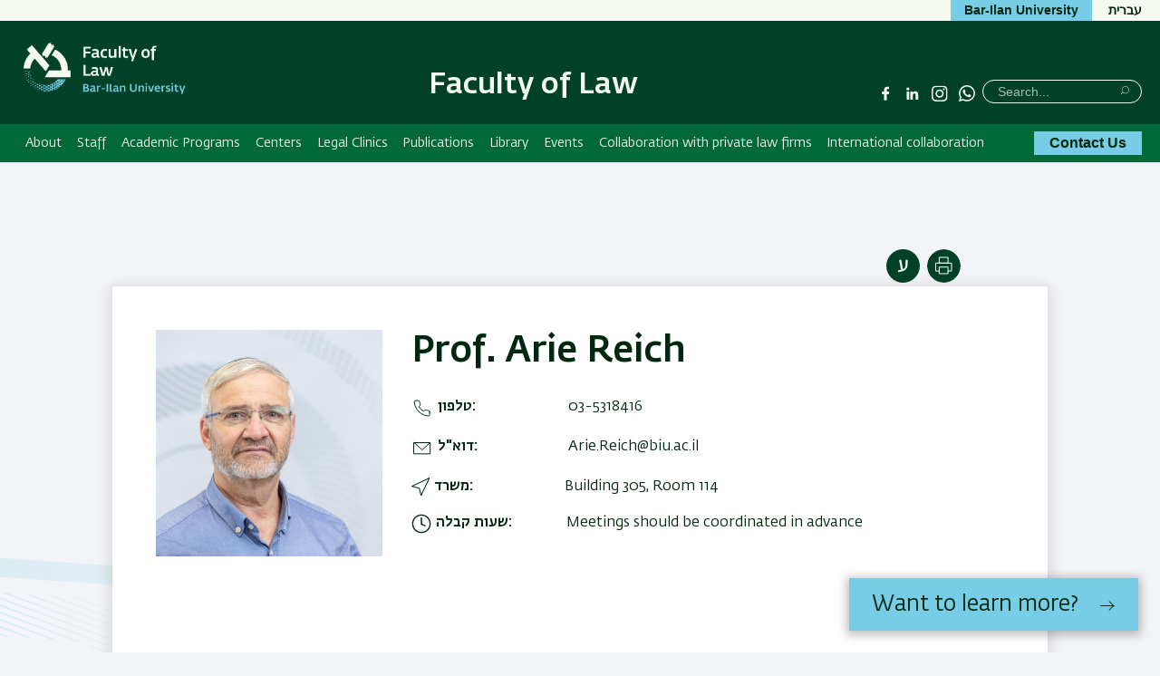

--- FILE ---
content_type: text/html; charset=UTF-8
request_url: https://law.biu.ac.il/en/node/103
body_size: 22187
content:



<!DOCTYPE html>
<html lang="en" dir="ltr" prefix="content: http://purl.org/rss/1.0/modules/content/  dc: http://purl.org/dc/terms/  foaf: http://xmlns.com/foaf/0.1/  og: http://ogp.me/ns#  rdfs: http://www.w3.org/2000/01/rdf-schema#  schema: http://schema.org/  sioc: http://rdfs.org/sioc/ns#  sioct: http://rdfs.org/sioc/types#  skos: http://www.w3.org/2004/02/skos/core#  xsd: http://www.w3.org/2001/XMLSchema# ">
<head>
  <meta charset="utf-8" />
<script async src="https://www.googletagmanager.com/gtag/js?id=G-H8TY6W1444"></script>
<script>window.dataLayer = window.dataLayer || [];function gtag(){dataLayer.push(arguments)};gtag("js", new Date());gtag("set", "developer_id.dMDhkMT", true);gtag("config", "G-H8TY6W1444", {"groups":"default","page_placeholder":"PLACEHOLDER_page_location","allow_ad_personalization_signals":false});</script>
<link rel="canonical" href="https://law.biu.ac.il/en/node/103" />
<meta name="Generator" content="Drupal 10 (https://www.drupal.org)" />
<meta name="MobileOptimized" content="width" />
<meta name="HandheldFriendly" content="true" />
<meta name="viewport" content="width=device-width, initial-scale=1.0" />
<link rel="alternate" hreflang="en" href="https://law.biu.ac.il/en/node/103" />
<link rel="alternate" hreflang="he" href="https://law.biu.ac.il/node/103" />

    <title>Reich Arie | Faculty of Law</title>

                
    <link rel="stylesheet" href="https://ict.biu.ac.il/themes/dolev21/components/biu_ds/dist/css/fonts.css?20230115">
    <link rel="stylesheet" media="all" href="/sites/law/files/css/css_wa3SZUfGO1ygtMEyB4CLgVwxDzDptq4XSWW17A8qn3k.css?delta=0&amp;language=en&amp;theme=dolev21_sub&amp;include=eJxFjuEOwiAMhF8IRvSFlgJlNha60KLOp5eYOP9d7r7cXbpjJpO-QkrSM0kLp1pKl2bYskvC0qO8QsYCg81lYXxcL5OFjJWSV4NS_A4bntlNOr09k_7xKpEYfRxm0vS0Gz51NnTaf9aqI4aNJQLP4GBqmyuEnNety9gDMlZstnw35kng1SCq00MNa4ig-AFziFMP" />
<link rel="stylesheet" media="all" href="/sites/law/files/css/css_6X70pd4SMzX1bHrExPlwMwL54XQ6B13RJG1f_ndwsWY.css?delta=1&amp;language=en&amp;theme=dolev21_sub&amp;include=eJxFjuEOwiAMhF8IRvSFlgJlNha60KLOp5eYOP9d7r7cXbpjJpO-QkrSM0kLp1pKl2bYskvC0qO8QsYCg81lYXxcL5OFjJWSV4NS_A4bntlNOr09k_7xKpEYfRxm0vS0Gz51NnTaf9aqI4aNJQLP4GBqmyuEnNety9gDMlZstnw35kng1SCq00MNa4ig-AFziFMP" />


      <style media="print">
        * { color: #000 !important }
        #interested-btn, .editors-login, #region--search-n-social,
        .page-search-n-social, .p_navigation,
        .p_tabs, .p_sidebar-first, a.leader,
        .translation-link,
        #u1stLogoContainer,
        .u1st_accBtn,
        .page-biu-logo,
        #navigation, .page-highlight, .page-utils-col,
        .print-hide { display: none !important }
        .print-display-block { display: block !important }

        .page-site-name { align-self: center }
        .page-footer { border-top: 1px solid #ccc }
        .page-node .node > ul.links { margin-top: 2rem;border-top: none }
        .container--page-main { margin-bottom: 1rem; }
      </style>
      <style media="screen">
        .page-footer a { font-weight: normal }
      </style>
      
      

</head>
<body class=" role-anonymous anonymous path-node-103 not-front body--not-front path-node page-node-type-academic-staff relative">
<a href="#main-content" class="visually-hidden focusable skip-link">Skip to main content</a>
<a href="#primary" class="visually-hidden focusable skip-link">Skip to main Navigation</a>



<div class="page relative">

  <div class="page-header-top is-hidden-sm-down text-decoration-none">
    <div class="container container--wider">
      <div class="row">
                                <nav role="navigation" class="page-secondary-nav page-top-nav col">
          


 <!-- STARTS <div class="region region-header-nav"> -->


  
  <div id="" class="visually-hidden" role="heading" aria-level="2">Secondary Menu</div>
  

        


<ul id="superfish-menu-secondary-eng" class="menu sf-menu sf-menu-secondary-eng sf-horizontal sf-style-none  secondary-menu list-reset clearfix">
  

</ul>

  


  <!-- ENDS </div>  class="region region-header-nav" -->


        </nav>

        <div class="header-utils flex-grow align-flipped col">
                                
          <a href="https://biu.ac.il/en" class="button button--lightblue logo-text-biu col" target="_blank"
             title="Bar-Ilan University Website">
            <span>Bar-Ilan University</span>
          </a>                                      <div id="page-langs" class="page-langs col- align-flipped"><a href="https://law.biu.ac.il" class="page-langs__link">עברית</a></div></div><!-- /.header-utils -->
      </div><!-- /.row -->
    </div><!-- /.container -->
  </div><!-- /.page-header-top -->

  <header id="header" class="page-header text-decoration-none" role="banner">
    <div class="container container--wider">
      <div class="row">
        <div class="col-xs-12 flex-md-up header-col-inner">
          


  

    


<div
  class="region-header block-branding ">

  

<div id="mobile-bottons" class="mobile-buttons is-hidden-md-up">
  <button class="btn-toggle btn-reset btn-toggle--menu relative" type="button">
    <span class="icon-burger" aria-hidden="true">
      <span class="icon-burger__bar"></span>
      <span class="icon-burger__bar"></span>
      <span class="icon-burger__bar"></span>
    </span>
    <i class="is-invisible btn-toggle--menu__text">Menu</i>
  </button>
        
            </div>


  <div class="page-biu-logo relative">
    <a class="biu-logo-link" href="/en" title="Home Faculty of Law" rel="home">
      <img
        class="biu-logo__img"
        src="/sites/law/themes/dolev21_sub/images/d/BIULogoEng@3x.png?20250526"
              alt="Faculty of Law Bar-Ilan University"/>
          </a><!-- /.biu-logo-link -->
  </div><!-- /.page-biu-logo -->

  <div id="site-name-and-slogan"
       class="is-hidden-sm-down page-site-name-and-slogan">
      <a id="site-name" class="site-name page-site-name" data-site-name-link="/en"
         href="/en"
                  title="Faculty of Law Bar-Ilan University"
                 rel="home">
                  <span>Faculty of Law</span>
              </a>
  </div><!-- /.site-name-and-slogan -->
</div><!-- .region-header -->



                    
<div id="region--search-n-social" class="region--search-n-social relative">
    <div id="date-layer-inner" class="page-heb-date is-hidden-sm-down"></div>
      <nav id="search-n-social" class="page-search-n-social">
      


<div id="block-dolev21-sub-biusociallinks" class="block block-biu-social-links is-hidden-sm-down biu-social-links-block block-biu-social-links-block">
  
  
      <ul class="social-links inline-block">
                    <li class="social-links__item social-links__item--facebook">
          <a href="http://www.facebook.com/law.biu" class="social-link social-link--facebook" target="_blank"><span class="social-link__txt is-invisible">Facebook</span></a>
        </li>
              <li class="social-links__item social-links__item--linkedin">
          <a href="https://www.linkedin.com/company/faculty-of-law-bar-ilan-university/" class="social-link social-link--linkedin" target="_blank"><span class="social-link__txt is-invisible">Linkedin</span></a>
        </li>
              <li class="social-links__item social-links__item--instagram">
          <a href="https://www.instagram.com//" class="social-link social-link--instagram" target="_blank"><span class="social-link__txt is-invisible">Instagram</span></a>
        </li>
              <li class="social-links__item social-links__item--whatsapp">
          <a href="https://api.whatsapp.com/send/?phone=97235318161&amp;text=&amp;type=phone_number&amp;app_absent=0" class="social-link social-link--whatsapp" target="_blank"><span class="social-link__txt is-invisible">Whatsapp</span></a>
        </li>
          </ul>
  </div>

<div class="search-block-form block block-search block-search--main inline-bl" data-drupal-selector="search-block-form" id="block-dolev21-sub-header-search" role="search">
  
      <div class="is-invisible" role="heading" aria-level="2">חיפוש</div>
    


  
    


<form action="/en/search/node" method="get" id="search-block-form" accept-charset="UTF-8" class="search-box__form">
  <div class="js-form-item form-item js-form-type-search form-type-search js-form-item-keys form-item-keys form-no-label">
      <label for="edit-keys" class="visually-hidden">Search</label>
        <input title="Enter the terms you wish to search for." placeholder="Search..." class="search-box__field form-search" data-drupal-selector="edit-keys" type="search" id="edit-keys" name="keys" value="" size="15" maxlength="128" />

        </div>




  <div data-drupal-selector="edit-actions" class="form-actions" id="edit-actions">

  
  <button  class="search-box__submit btn-reset button js-form-submit" data-drupal-selector="edit-submit" type="submit" id="edit-submit" value="Search" ><span class="btn__text btn__text--medium is-invisible">Search</span></button>




  </div>

</form>

  </div>

    </nav>
  </div>


        </div><!-- /.col-xs-12 -->
      </div><!-- /.row -->
    </div><!-- /.container -->
  </header> <!-- /.header -->

  <nav id="navigation" role="navigation" class="text-decoration-none page-navigation page-off-canvas">
    <div class="container container--wider">
      <div class="row">
        
        <div id="primary" class="page-main-nav col-md-12 flex-md-up">
          


 <!-- STARTS <div class="region region-main-nav"> -->

<div id="block-dolev21-sub-superfish-en-sub-aca" class="block block-superfish superfishmain-menu-english block-superfishmain-menu-english">
  
    
      


<ul id="superfish-main-menu-english" class="menu sf-menu sf-main-menu-english sf-horizontal sf-style-none  main-menu list-reset clearfix">
  
<li id="main-menu-english-menu-link-content467ec2cb-d1de-4912-a744-d98ad8920309" class="sf-depth-1 menuparent sf-first main-menu__item"><a href="/en/abaut" title="About the Faculty" class="sf-depth-1 menuparent main-menu__link">About</a><ul><li id="main-menu-english-menu-link-content9f643228-41ef-4164-b8e9-cc224026d993" class="sf-depth-2 sf-no-children sf-first main-menu__item"><a href="/en/abaut" class="sf-depth-2 main-menu__link">About the Faculty </a></li><li id="main-menu-english-menu-link-content44a27670-929d-470a-9e8e-e3f2cbbe52fd" class="sf-depth-2 sf-no-children main-menu__item"><a href="/en/node/101" title="Dean’s Message" class="sf-depth-2 main-menu__link">Dean’s Message</a></li><li id="main-menu-english-menu-link-contentdd21e058-37bf-4866-8d8b-0937f07c45e9" class="sf-depth-2 sf-no-children main-menu__item"><a href="/en/node/3" class="sf-depth-2 main-menu__link">Location and how to reach us</a></li><li id="main-menu-english-menu-link-contentcacf7a86-f55f-43ba-b2d5-9cba70556391" class="sf-depth-2 sf-no-children sf-last main-menu__item"><a href="/en/contact" title="Contact" class="sf-depth-2 main-menu__link">Contact</a></li></ul></li><li id="main-menu-english-menu-link-contentb8d9c7dd-51b8-4d31-b764-68af88dc00fb" class="sf-depth-1 menuparent main-menu__item"><a href="/en/academic-staff" title="" class="sf-depth-1 menuparent main-menu__link">Staff</a><ul><li id="main-menu-english-menu-link-contentc3399070-9fb4-4f22-90be-bdb6f0ed00f1" class="sf-depth-2 sf-no-children sf-first main-menu__item"><a href="/en/academic-staff" title="" class="sf-depth-2 main-menu__link">Academic Staff</a></li><li id="main-menu-english-menu-link-contentdc3472d4-039c-4766-a46d-3f5398d85431" class="sf-depth-2 sf-no-children main-menu__item"><a href="/en/node/722" title="Visiting Proffesors" class="sf-depth-2 main-menu__link">Visiting Professors</a></li><li id="main-menu-english-menu-link-content8e202232-34b3-4591-9b19-6eb7dc802993" class="sf-depth-2 sf-no-children main-menu__item"><a href="/en/visitors" title="Guest lecturers" class="sf-depth-2 main-menu__link">Guest lecturers</a></li><li id="main-menu-english-menu-link-content96aa336e-58bd-42bc-8e8c-aa12b8d03d70" class="sf-depth-2 sf-no-children main-menu__item"><a href="/en/node/42004" class="sf-depth-2 main-menu__link">Emeritus &amp; Retired Academic Staff</a></li><li id="main-menu-english-menu-link-content941f67df-41ba-4578-ba20-da18d05bee06" class="sf-depth-2 sf-no-children main-menu__item"><a href="http://law-clinics.biu.ac.il/clinics" title="" class="sf-depth-2 sf-external main-menu__link">Clinic staff</a></li><li id="main-menu-english-menu-link-contentfb3b0e07-a4c1-464f-b3d8-ca16547868d5" class="sf-depth-2 sf-no-children main-menu__item"><a href="/en/staff/administrative-staff" title="Administrative Staff" class="sf-depth-2 main-menu__link">Administrative Staff</a></li><li id="main-menu-english-menu-link-content21910b53-121e-48ba-8a1e-a0c019090c83" class="sf-depth-2 sf-no-children sf-last main-menu__item"><a href="/en/research_fellows" class="sf-depth-2 main-menu__link">Research Fellows</a></li></ul></li><li id="main-menu-english-menu-link-contente3459087-51d8-41fc-9546-c88dc9283e4b" class="sf-depth-1 menuparent main-menu__item"><a href="/en/node/41" title="Study programs" class="sf-depth-1 menuparent main-menu__link">Academic Programs</a><ul><li id="main-menu-english-menu-link-contenta59068ac-dedf-4214-9c18-162ed804df8e" class="sf-depth-2 sf-no-children sf-first main-menu__item"><a href="/en/node/41" title="LL.B. Degree" class="sf-depth-2 main-menu__link">LL.B. Degree</a></li><li id="main-menu-english-menu-link-content21d31911-005e-489a-8371-ba85c99a988f" class="sf-depth-2 sf-no-children main-menu__item"><a href="/en/node/42661" title="תואר ראשון במשפטים לעולים" class="sf-depth-2 main-menu__link">LL.B Degree - First year in English</a></li><li id="main-menu-english-menu-link-content31105bfa-3750-4a4e-a854-648774b904cf" class="sf-depth-2 menuparent main-menu__item"><a href="/en/node/129" title="LL.B. in Combined Programs" class="sf-depth-2 menuparent main-menu__link">LL.B. in Joined Programs</a><ul><li id="main-menu-english-menu-link-content562ed610-da82-4fb4-9d07-b12b1cb308fe" class="sf-depth-3 sf-no-children sf-first main-menu__item"><a href="/en/node/129" title="LL.B. and LL.M." class="sf-depth-3 main-menu__link">LL.B. and LL.M.</a></li><li id="main-menu-english-menu-link-content85753687-3991-44e7-a6d0-2ec1a1c20ad2" class="sf-depth-3 sf-no-children main-menu__item"><a href="/en/node/130" title="LL.B. and M.A. in Business Management" class="sf-depth-3 main-menu__link">LL.B. and M.A. in Business Management</a></li><li id="main-menu-english-menu-link-contentd663c243-17ba-43e5-8425-2dc84fd2138d" class="sf-depth-3 sf-no-children main-menu__item"><a href="/en/node/132" title="Combined Program with Department of Social Sciences" class="sf-depth-3 main-menu__link">Joined Program with Department of Social Sciences</a></li><li id="main-menu-english-menu-link-content01e35c83-2719-4b2d-bd49-e7ff161e94b2" class="sf-depth-3 sf-no-children sf-last main-menu__item"><a href="/en/node/133" title="Combined Program with Department of Philosophy" class="sf-depth-3 main-menu__link">Joined Program with Department of Philosophy</a></li></ul></li><li id="main-menu-english-menu-link-content96f1ffd6-d8f6-4cfe-9cee-4fd86b992b71" class="sf-depth-2 sf-no-children main-menu__item"><a href="https://law.biu.ac.il/en/node/163" title="Student Exchange Program" class="sf-depth-2 sf-external main-menu__link">Student Exchange Program</a></li><li id="main-menu-english-menu-link-contentfaef9f14-48ed-4f8e-af6f-89ec1958f047" class="sf-depth-2 menuparent main-menu__item"><a href="/en/node/136" class="sf-depth-2 menuparent main-menu__link"> LL.M Programs</a><ul><li id="main-menu-english-menu-link-content7a99061c-2c85-4f7d-906c-4e4e85e78059" class="sf-depth-3 sf-no-children sf-first main-menu__item"><a href="/en/node/136" title="LL.M. with thesis" class="sf-depth-3 main-menu__link">LL.M. wirh thesis</a></li><li id="main-menu-english-menu-link-contentb707935f-d870-4a76-a30a-2ae86f5e45b7" class="sf-depth-3 sf-no-children sf-last main-menu__item"><a href="/en/node/137" title="Intensive LL.M. Program for Judges,Lawyers, and Jurists" class="sf-depth-3 main-menu__link">Intensive LL.M. Program for Judges,Lawyers, and Jurists</a></li></ul></li><li id="main-menu-english-menu-link-content9025b970-4d04-4fb8-8414-14f505e80c14" class="sf-depth-2 sf-no-children main-menu__item"><a href="https://law.biu.ac.il/en/node/41580" class="sf-depth-2 sf-external main-menu__link">Atlas Program</a></li><li id="main-menu-english-menu-link-contentd27051fb-80d1-4139-a329-91ac07957e8f" class="sf-depth-2 menuparent main-menu__item"><a href="/en/node/181" title="LLM for non legal practitioners" class="sf-depth-2 menuparent main-menu__link">MA Legal Studies</a><ul><li id="main-menu-english-menu-link-contenta46d9480-5d72-45fc-875e-88c273105220" class="sf-depth-3 sf-no-children sf-first main-menu__item"><a href="/en/node/181" title="M.A.  for Graduates in Economics, Business Administration and Accounting" class="sf-depth-3 main-menu__link">M.A.  for Graduates in Economics, Business Administration and Accounting</a></li><li id="main-menu-english-menu-link-contentffdfcd05-afd4-4e1e-8b8b-f174157d2865" class="sf-depth-3 sf-no-children main-menu__item"><a href="/en/node/183" title="M.A. for Graduates of the Social Sciences and the Humanities" class="sf-depth-3 main-menu__link">M.A. for Graduates of the Social Sciences and the Humanities</a></li><li id="main-menu-english-menu-link-content7c366f0b-2e6e-46f4-98da-2a7b3f1fd5c1" class="sf-depth-3 sf-no-children sf-last main-menu__item"><a href="/en/node/41562" class="sf-depth-3 main-menu__link">M.A. for Graduates in Medical and Health Care Professions</a></li></ul></li><li id="main-menu-english-menu-link-content091c8f2b-a240-4833-a335-96e6237d7592" class="sf-depth-2 menuparent main-menu__item"><a href="/en/node/172" class="sf-depth-2 menuparent main-menu__link">International Competitions</a><ul><li id="main-menu-english-menu-link-content0d95751d-3239-43f7-b628-e62b7716ce44" class="sf-depth-3 sf-no-children sf-first main-menu__item"><a href="/en/node/41195" title="The Frankfurt Investment Arbitration Moot Court (FIAMC 2021) Student Competition" class="sf-depth-3 main-menu__link">The Frankfurt Investment Arbitration Moot Court (FIAMC 2021) Student Competition</a></li><li id="main-menu-english-menu-link-contente43e41d3-6a96-45c1-9432-b8be7446219b" class="sf-depth-3 sf-no-children main-menu__item"><a href="/en/node/41192" class="sf-depth-3 main-menu__link">The IHL Competition</a></li><li id="main-menu-english-menu-link-content32055e6f-e1cf-410a-862f-1dad8d33019a" class="sf-depth-3 sf-no-children sf-last main-menu__item"><a href="/en/node/41193" class="sf-depth-3 main-menu__link">The ICC International Commercial Mediation Competition</a></li></ul></li><li id="main-menu-english-menu-link-contentac731997-b97b-4c1b-9de4-b5352d7b5257" class="sf-depth-2 sf-no-children main-menu__item"><a href="/en/node/41152" title="MA program in Regulation &amp; Environmental Policy" class="sf-depth-2 main-menu__link">MA program in Regulation &amp; Environmental Policy</a></li><li id="main-menu-english-menu-link-contenta445e85f-628e-4eac-9578-69a0f42ef1ee" class="sf-depth-2 menuparent main-menu__item"><a href="/en/node/187" title="PhD" class="sf-depth-2 menuparent main-menu__link">PhD</a><ul><li id="main-menu-english-menu-link-content9e74f241-2d77-4f4d-8cf0-27aa1b0e5dea" class="sf-depth-3 sf-no-children sf-first main-menu__item"><a href="/en/node/187" title="Program Description" class="sf-depth-3 main-menu__link">Program Description</a></li><li id="main-menu-english-menu-link-content461dfcf5-7b6d-4a38-8ddc-eb15a2d9958e" class="sf-depth-3 sf-no-children sf-last main-menu__item"><a href="/en/node/192" title="Association of Transnational Law Schools – ATLAS" class="sf-depth-3 main-menu__link">ATLAS Program</a></li></ul></li></ul></li><li id="main-menu-english-menu-link-content6832b1d1-10ae-4e20-a7ae-c3ea254c60e9" class="sf-depth-1 menuparent main-menu__item"><a href="/en/node/123" title="Centers and Institutes" class="sf-depth-1 menuparent main-menu__link">Centers</a><ul><li id="main-menu-english-menu-link-content7dfa6374-2efc-4832-a066-dc9c65cec7f2" class="sf-depth-2 menuparent sf-first main-menu__item"><a href="/en/node/125" title="Commercial Law Center" class="sf-depth-2 menuparent main-menu__link">Commercial Law Center</a><ul><li id="main-menu-english-menu-link-content950aad92-823f-40fb-b252-2133f82c138e" class="sf-depth-3 sf-no-children sf-first main-menu__item"><a href="/en/node/623" title="About the Center" class="sf-depth-3 main-menu__link">About the Center</a></li><li id="main-menu-english-menu-link-content73b58353-15a9-461d-ab7e-ad3f7a9de4ec" class="sf-depth-3 sf-no-children main-menu__item"><a href="/en/node/624" title="From the Director’s Desk" class="sf-depth-3 main-menu__link">From the Director’s Desk</a></li></ul></li><li id="main-menu-english-menu-link-content60b60910-4e22-428b-a94f-520f32c4a73b" class="sf-depth-2 sf-no-children main-menu__item"><a href="/en/node/127" title="The Ruth and Emanuel Rackman Center for the Advancement of Women&#039;s Status" class="sf-depth-2 main-menu__link">The Ruth and Emanuel Rackman Center for the Advancement of Women&#039;s Status</a></li><li id="main-menu-english-menu-link-contentdf0e497e-3c75-41bc-99a1-c53ae045931f" class="sf-depth-2 sf-no-children main-menu__item"><a href="/en/node/3813" class="sf-depth-2 main-menu__link">Menomadin Center for Jewish &amp; Democratic Law</a></li><li id="main-menu-english-menu-link-contentf834f387-68bc-4d84-a9c3-196036b8fca3" class="sf-depth-2 sf-no-children main-menu__item"><a href="/en/node/4469" title="BIU LawData LAB" class="sf-depth-2 main-menu__link">BIU LawData LAB</a></li><li id="main-menu-english-menu-link-content59092d80-11e5-41c8-b905-667a6c6da510" class="sf-depth-2 sf-no-children main-menu__item"><a href="/en/node/3142" title="Tager Family Jewish Law Program" class="sf-depth-2 main-menu__link">Tager Family Jewish Law Program</a></li><li id="main-menu-english-menu-link-content367af89f-8e12-4d87-910e-4f807bcb0b65" class="sf-depth-2 sf-no-children main-menu__item"><a href="/en/node/206" title="Codex Placement Services" class="sf-depth-2 main-menu__link">Codex Placement Services</a></li></ul></li><li id="main-menu-english-menu-link-content1224507c-ef40-4dc9-9800-7bb6384d65b1" class="sf-depth-1 sf-no-children main-menu__item"><a href="https://law-clinics.biu.ac.il/en" class="sf-depth-1 sf-external main-menu__link">Legal Clinics</a></li><li id="main-menu-english-menu-link-content28f686b9-505d-4599-9c57-9f5409d77e84" class="sf-depth-1 menuparent main-menu__item"><a href="/en/node/532" title="" class="sf-depth-1 menuparent main-menu__link">Publications</a><ul><li id="main-menu-english-menu-link-contentc9adf06e-acc7-471b-a595-7af4da094c9e" class="sf-depth-2 sf-no-children sf-first main-menu__item"><a href="/en/node/532" class="sf-depth-2 main-menu__link">Law Faculty Publications - Bar Ilan Press</a></li><li id="main-menu-english-menu-link-content066439b1-6661-4079-a069-0705fce95fcb" class="sf-depth-2 sf-no-children main-menu__item"><a href="/en/node/527" class="sf-depth-2 main-menu__link">Bar-Ilan Law Review</a></li><li id="main-menu-english-menu-link-contentfe1a2026-0749-418e-b10e-b8d28c355d41" class="sf-depth-2 sf-no-children main-menu__item"><a href="/en/node/536" title=" Law, Religion and State" class="sf-depth-2 main-menu__link"> Law, Religion and State</a></li><li id="main-menu-english-menu-link-contentf97aced4-5a79-4fe2-b667-f396ff1e5739" class="sf-depth-2 sf-no-children sf-last main-menu__item"><a href="/en/node/530" class="sf-depth-2 main-menu__link">Democratic Culture</a></li></ul></li><li id="main-menu-english-menu-link-content649062ae-b25b-4203-93c4-da5b24d01883" class="sf-depth-1 sf-no-children main-menu__item"><a href="/en/library" title="Library" class="sf-depth-1 main-menu__link">Library</a></li><li id="main-menu-english-menu-link-content8c0594a1-130f-46b9-9c55-87dc285972fd" class="sf-depth-1 menuparent main-menu__item"><a href="https://law.biu.ac.il/en/events/173" class="sf-depth-1 sf-external menuparent main-menu__link">Events</a><ul><li id="main-menu-english-menu-link-contentf03279b4-dc2f-432b-8ce5-18682437d239" class="sf-depth-2 sf-no-children sf-first main-menu__item"><a href="https://law.biu.ac.il/en/events/173" class="sf-depth-2 sf-external main-menu__link">Events</a></li><li id="main-menu-english-menu-link-content94620e4e-6bfc-495a-8b4a-b0544f7a591b" class="sf-depth-2 sf-no-children sf-last main-menu__item"><a href="/en/gallery" title="" class="sf-depth-2 main-menu__link">Image and Video Gallery</a></li></ul></li><li id="main-menu-english-menu-link-contentaec8e29e-b794-4ac5-95a4-41fdbdd2b031" class="sf-depth-1 sf-no-children main-menu__item"><a href="/en/node/41575" title="colleagues" class="sf-depth-1 main-menu__link">Collaboration with private law firms</a></li><li id="main-menu-english-menu-link-content40230a7b-6347-43ff-8ab1-c5e673238b11" class="sf-depth-1 menuparent main-menu__item"><a href="https://law.biu.ac.il/en/node/41981" class="sf-depth-1 sf-external menuparent main-menu__link">International collaboration</a><ul><li id="main-menu-english-menu-link-content31fb4fac-e7b9-42a2-b9f8-6efcef6228f3" class="sf-depth-2 sf-no-children sf-first main-menu__item"><a href="/en/node/169" class="sf-depth-2 main-menu__link">International Summer Program: Identity-Based Conflict Resolution</a></li><li id="main-menu-english-menu-link-contentd8dd321c-5db1-4133-89db-9e7e00f8f198" class="sf-depth-2 sf-no-children main-menu__item"><a href="/en/node/41580" class="sf-depth-2 main-menu__link">ATLAS</a></li><li id="main-menu-english-menu-link-contented64278a-c9ae-4088-ac45-5125b14867b8" class="sf-depth-2 sf-no-children main-menu__item"><a href="/en/node/163" class="sf-depth-2 main-menu__link">Student Exchange Program</a></li><li id="main-menu-english-menu-link-content2f5c2dd2-6dd9-4bf4-b983-3a66f455c07e" class="sf-depth-2 sf-no-children main-menu__item"><a href="/en/node/41861" class="sf-depth-2 main-menu__link">Consortium</a></li><li id="main-menu-english-menu-link-content3f2563d8-dc21-4c54-b4c1-fa0d204fa4d4" class="sf-depth-2 sf-no-children main-menu__item"><a href="/en/node/167" class="sf-depth-2 main-menu__link">International Summer Program</a></li><li id="main-menu-english-menu-link-contenta792cdfe-4eb0-4f3b-9e59-e35738a1b3f9" class="sf-depth-2 menuparent sf-last main-menu__item"><a href="/en/node/172" class="sf-depth-2 menuparent main-menu__link">International Competitions</a><ul><li id="main-menu-english-menu-link-content3043c93b-6df2-4c67-be1c-cc6933a23d15" class="sf-depth-3 sf-no-children sf-first main-menu__item"><a href="/en/node/41195" class="sf-depth-3 main-menu__link">The Frankfurt Investment Arbitration</a></li><li id="main-menu-english-menu-link-contentc6190a21-723d-442c-875a-a0e9e2dda881" class="sf-depth-3 sf-no-children main-menu__item"><a href="/en/node/41193" class="sf-depth-3 main-menu__link">The ICC</a></li><li id="main-menu-english-menu-link-content8c509a83-25f4-41ac-b102-8ff112881954" class="sf-depth-3 sf-no-children sf-last main-menu__item"><a href="/en/node/41192" class="sf-depth-3 main-menu__link">The IHL Competition</a></li></ul></li></ul></li>
</ul>

  </div>


  <!-- ENDS </div>  class="region region-main-nav" -->


          
          <a href="/en/contact" class="button button--lightblue page-main-nav__button bold contact-btn-desktop is-hidden-sm-down">Contact Us</a>
        </div>

        <div id="sec-nav" class="sec-nav is-hidden-md-up">
          
        </div>
      </div><!-- /.row -->
    </div><!-- /.container -->
  </nav>
    <div class="dialog-off-canvas-main-canvas page__content-wrapper" data-off-canvas-main-canvas>
    




<img class="absolute bg-img bg-img--body-first" alt="" src="/themes/dolev21/images/backgrounds/shape-hexagon-lightblue-half-right.png" />
<img class="absolute bg-img bg-img--body-last" alt="" src="/themes/dolev21/images/backgrounds/shape-circle-lightblue-half-left.png" />

<div class="container container--page-main">
  
  <div role="main" class="row page-main-wrapper">
  <main id="main-content" class="page-content col-md-12">

    <div class="row">
       <div class="col-md-9 page-title-wrapper--node">
                                    </div>
      <div class="page-utils col-md-3 text-decoration-none flex-sm-down">
        


 <!-- STARTS <div class="region region-page-utils"> -->

  
    
      

  
              <div hreflang="he" data-drupal-link-system-path="node/103" class="page-tranlation-item page-util"><a href="/node/103" class="page-translation-link page-translation-link--he" hreflang="he" data-drupal-link-system-path="node/103">עברית</a></div>
  
   
      <div class="page-util">
    <button type="button"
            class="page-util__btn btn-print btn-reset"
            title="Print"
            onclick="window.print()">
      <span class="is-invisible">Print</span>
    </button>
    </div>

  </div>


  <!-- ENDS </div>  class="region region-page-utils" -->

<!-- /end of region page.page_utils- -->
      </div>
      <div class="col-md-12">
        


 <!-- STARTS <div class="region region-content"> -->


      

<article about="/en/node/103" class="node node--type-academic-staff node--view-mode-full node--103 staff-wrapper">

  
    

  

  



  
          <div  class="card card--horizontal card--staff person-main-fields">
  
                      <div  class="card__image card__image--horizontal card__image--staff">
                      




    <img loading="lazy" src="/sites/law/files/styles/square_470x470/public/images/person/%D7%90%D7%A8%D7%99%D7%94%20%D7%A8%D7%99%D7%99%D7%9A-24.jpg?itok=FNzxyqAu" width="470" height="470" alt="" typeof="foaf:Image" />




                            </div><!-- /.card__image -->
          
              <div  class="card__body card__body--horizontal card__body--staff">
    
                        
          <div role="heading" aria-level="3"  class="card__heading card__heading--horizontal card__heading--staff heading">
          
      </div>
        
                                      <h1  class="card__subheading card__subheading--horizontal card__subheading--staff heading">
          

  
  Prof.
 
   Arie
 
  Reich


      </h1>
                  
        
                    <div  class="card__content card__content--horizontal card__content--staff" >
          

<div  class="person-info">
    






  
    <div class="field field-person-phone field--field-person-phone field--type-telephone field--label-inline">
      <div class="field__label">טלפון</div>
                  <div class="field__item">03-5318416</div>
            </div>














  
  <div class="field field-person-email field--field-person-email field--type-email field--label-inline clearfix">
    <div class="field__label"> דוא&quot;ל</div>
                  <div class="field__item">Arie.Reich@biu.ac.il</div>
            </div>

  
  <div class="field field-person-office field--field-person-office field--type-string field--label-inline field--bundle-academic_staff">
    <div class="field__label">משרד</div>
                  <div class="field__item field__item--field-person-office">Building 305, Room 114</div>
            </div>

  
  <div class="field field-person-reception-hours field--field-person-reception-hours field--type-string-long field--label-inline field--bundle-academic_staff">
    <div class="field__label">שעות קבלה</div>
                  <div class="field__item field__item--field-person-reception-hours">Meetings should be coordinated in advance</div>
            </div>

</div>

        </div>
      
                      </div><!-- /.card__body -->
    
         </div><!-- /div.card -->
  <div class="person-tabs field-group-tabs-wrapper"><div data-horizontal-tabs class="horizontal-tabs clearfix">
    <ul data-horizontal-tabs-list class="horizontal-tabs-list visually-hidden"></ul>
    <div data-horizontal-tabs-panes class="border-bottom"><input class="horizontal-tabs-active-tab" type="hidden" />
<details id="edit-group-cv" class="js-form-wrapper form-wrapper">
  <summary role="button" aria-controls="edit-group-cv" aria-expanded="false" class="details__summary">Short Biography</summary>
  
  
  
  <div class="field field-person-cv field--field-person-cv field--type-text-long field--label-above field--bundle-academic_staff">
    <div class="field__label">ביוגרפיה קצרה</div>
                  <div class="field__item field__item--field-person-cv"><p><span>Prof. Arie Reich is a full professor at the Faculty of Law and the Vice Rector of the university. In the past he served as the Dean of the Faculty and the Dean of Students.</span></p><p dir="ltr"><span>He is a world-renown expert in International Economic Law and holds a Jean Monnet Chair in European Union Law and Institutions. He also serves as the Director of the Bar Ilan Global Law Forum. He has been a visiting professor in many universities abroad, among them University of Toronto, UCLA, Columbia University, Georgetown University, University of Luxemburg, European University Institute and University of International Business and Economics in Beijing. Prof. Reich has published over fifty books and articles in academic journals in Israel, Europe and North-America. He has also served as an arbitrator in international trade disputes, among them disputes between states, such as China, the EU, Russia and the USA, adjudicated in WTO dispute settlement panels in Geneve.</span></p><p> </p><p dir="ltr"><a href="/sites/law/files/shared/segel/CV-Reich%20-updated_7.pdf"><strong>For a pdf file </strong></a></p></div>
            </div>

  
</details>
<details id="edit-group-research" class="js-form-wrapper form-wrapper">
  <summary role="button" aria-controls="edit-group-research" aria-expanded="false" class="details__summary">Research Interests and Teaching</summary>
  
  
  
  <div class="field field-person-research field--field-person-research field--type-text-long field--label-above field--bundle-academic_staff">
    <div class="field__label">מחקר</div>
                  <div class="field__item field__item--field-person-research"><p dir="ltr">International Trade Law; International Business Transactions; Dispute resolution in international business; European Union Law; Arbitration; Public Procurement; Energy Law</p></div>
            </div>

  
</details>
<details id="edit-group-person-links" class="js-form-wrapper form-wrapper">
  <summary role="button" aria-controls="edit-group-person-links" aria-expanded="false" class="details__summary">Links</summary>
  
  
  
  <div class="field field-person-links field--field-person-links field--type-text-long field--label-above field--bundle-academic_staff">
    <div class="field__label">קישורים</div>
                  <div class="field__item field__item--field-person-links"><p><a href="http://www.biu.ac.il/law/cisg/" target="_blank" rel="noreferrer noopener">CISG - ISRAEL</a></p></div>
            </div>

  
</details>
<details id="edit-group-publications" class="js-form-wrapper form-wrapper">
  <summary role="button" aria-controls="edit-group-publications" aria-expanded="false" class="details__summary">Publications</summary>
  
  
  
  <div class="field field-person-publications field--field-person-publications field--type-text-long field--label-above field--bundle-academic_staff">
    <div class="field__label">פרסומים</div>
                  <div class="field__item field__item--field-person-publications"><p dir="ltr"><span><strong>IN ENGLISH:</strong></span></p><p dir="ltr"><span><strong>BOOKS (AUTHOR)</strong></span></p><p dir="ltr"><span>Arie Reich, </span><em><span>International Public Procurement Law: The Evolution of International Regimes on Public Purchasing </span></em><span>(London: Kluwer Law International, 1999); with a preface by Lord Slynn of Hadley, House of Lords, formerly judge of the European Court of Justice.</span></p><p dir="ltr"><span><strong>BOOKS (EDITOR)</strong></span></p><p dir="ltr"><em><span>Transnational Commercial and Consumer Law: Current Trends in Business Law</span></em><span><strong> </strong>(co-edited with Mary Hiscock &amp; Toshiyuko Kono) (Springer, 2018).</span></p><p dir="ltr"><em><span>The Impact of the European Court of Justice on Neighboring Countries </span></em><span>(a joint research project initiated and lead by me together with Hans W. Micklitz), foreword and concluding chapter written by us; chapter on Israel written by me (Oxford University Press, 2020).</span></p><p dir="ltr"><span><strong>BOOK CHAPTERS</strong></span></p><ol><li><em><span>“</span></em><span>The Impact of the EU Court of Justice on the Israeli Legal System</span><em><span>” </span></em><span>in </span><em><span>The Impact of the European Court of Justice on Neighboring Countries </span></em><span>(Reich &amp; Micklitz eds.) (Oxford University Press, 2020).</span></li><li><span>“The Effectiveness of the WTO Dispute Settlement Mechanism: A Statistical Analysis” in </span><em><span>Transnational Commercial and Consumer Law: Current Trends in Business Law</span></em><span><strong> </strong>(Arie Reich, Mary Hiscock &amp; Toshiyuko Kono, eds.) pp. 1-43 (Springer, 2018).</span></li><li><span>“Israel’s Public Procurement Regime: International and Comparative Aspects” in <strong>The Internationalization of Government Procurement Regulations </strong>(B. Hoekman &amp; P. Mavroidis, eds.) (Oxford University Press, 2017)  (30 pages).</span></li><li><span>"Israel: A Comparative Study of Two Models", </span><em><span>Domestic Judicial Review of Trade Remedies: Experiences of the Most Active Users" </span></em><span>(Cambridge University Press, 2013), pp. 221-245 (with Gill Nadel).</span></li><li><em><span>"EU-Israel Trade in the Automobile Sector: Is Israel's High Taxation of Cars Legal under the Association Agreement?", </span></em><span>in</span><em><span> Integrating with the</span></em><span> </span><em><span>European Union: Accession, Association and Neighbourhood Policy</span></em><span> (L. Cabada &amp; M. Mravinac, eds.) pp. 238-255 (2008).</span></li><li><em><span>Core Labour Standards and the WTO: Beware of Unilateralism!- A Response to Werner Meng, </span></em><span>in </span><em><span>The Welfare State, Globalization, and International Law</span></em><span> 395 (Springer Verlag, Berlin, Benvenisti &amp; Nolte eds. 2004).</span></li><li><em><span>The New GATT Agreement on Government Procurement: The Pitfalls of Plurilateralism and Strict Reciprocity</span></em><span>, in </span><em><span>Public Procurement - The International Library of Critical 65 Writings in Economics</span></em><span> (Edward Elgar Publishing, S. Arrowsmith &amp; K. Hartley eds, 2001)</span></li><li><em><span>The New GATT agreement on Government Procurement - Impressive Achievements but a Setback for Multilateralism</span></em><span>, in </span><em><span>New Developments in International Commercial and Consumer Law </span></em><span>317 (Oxford, UK: Hart Publishing, 1998).</span></li></ol><p><span><strong>Book Reviews</strong></span></p><p><span>Arie Reich, </span><a href="https://eur02.safelinks.protection.outlook.com/?url=https%3A%2F%2Frdcu.be%2FdZCBj&amp;data=05%7C02%7Caliza.benin%40biu.ac.il%7C1a3678bef51f4852360708dd025c99e9%7C61234e145b874b67ac198feaa8ba8f12%7C0%7C0%7C638669318921748746%7CUnknown%7CTWFpbGZsb3d8eyJFbXB0eU1hcGkiOnRydWUsIlYiOiIwLjAuMDAwMCIsIlAiOiJXaW4zMiIsIkFOIjoiTWFpbCIsIldUIjoyfQ%3D%3D%7C0%7C%7C%7C&amp;sdata=RHT%2FuuZQU7XwB%2FVq8sEsG8Q%2B%2Bke%2Ftrh26j%2BHJ1LI9LE%3D&amp;reserved=0"><span>"Sergio Luzzatto, Moshe’s Children: The Orphans of the Holocaust and the Birth of Israel”,</span></a><span> </span><em><span>Contemporary Jewry </span></em><span>(Springer Nature, November, 2024).</span></p><p dir="ltr"><span><strong>ARTICLES</strong></span></p><ol><li><a href="https://papers.ssrn.com/sol3/papers.cfm?abstract_id=4538438"><span lang="en-us">“</span><span lang="en-gb">T</span><span lang="en-us">he East-Mediterranean Gas Forum as a Platform for a Regional Energy Treaty”</span></a><span lang="en-us"> </span><span>(with Igor Klotsman) 58 Israel Law Review 86-123 (2025)</span><span lang="en-us"> </span></li><li><a href="/sites/law/files/shared/segel/TRAD_57_0403.pdf"><span lang="en-gb">“</span><span lang="en-us">Israel-Palestinian Trade Relations before the Israeli Supreme Court: The Case for an FTA”</span></a><span lang="en-us"> (with Guy Harpaz) 57:4 </span><em><span lang="en-us">Journal of World Trade </span></em><span lang="en-us">No. 4 (2023) 593-608.</span></li><li><a href="https://mckinneylaw.iu.edu/iiclr/pdf/vol33p129.pdf"><span lang="en-us">“Should Forum Selection Clauses in Agreements of International Websites Be Enforced? - A Proposed New Model”</span></a><span lang="en-us">,33 Indiana International and Comparative Law Review 129-168 (2023).</span></li><li><span lang="en-gb">“Kosher and Halal Slaughtering Before the Court of Justice: A Case of Religious Intolerance?” (with Guy Harpaz), </span><em><span lang="en-gb">European Public Law</span></em><span lang="en-gb"> 28, No. 1 (2022): 35-52.</span></li><li><span lang="en-gb">“The Ritual Slaughtering Judgment of the ECJ: Voting with your Trolley instead of an Outright Ban” (with Guy Harpaz), forthcoming in </span><span lang="en-us">57 </span><em><span lang="en-us">Texas International Law Journal</span></em><span lang="en-gb"> (2021).</span><br /> </li><li><span lang="en-gb"> "Kosher and Halal Slaughtering Before the Court of Justice: A Case of Religious Intolerance?” (with Guy Harpaz), </span><em><span lang="en-gb">European Public Law</span></em><span lang="en-gb"> 28, No. 1 (2022): 35-52.</span></li><li dir="ltr"><span>“Should Forum Selection Clauses in Agreements of International Websites Be Enforced? - A Proposed New Model” , forthcoming.</span></li><li dir="ltr"><p dir="rtl"><span dir="ltr" lang="en-us">The Ritual Slaughtering Judgment of the ECJ: Voting with your Trolley instead of an Outright Ban” (with Guy Harpaz), forthcoming in </span><em><span dir="ltr" lang="en-us">Texas International Law Journal</span></em></p></li><li dir="ltr"><span>“Globalization, the Corona Pandemic and the Need for Joint Action against Illicit Trade in Wildlife”, forthcoming in </span><em><span>Justice,</span></em><span> </span><em><span>The Legal Magazine of the International Association of Jewish Lawyers and Jurists, Vol. 65.</span></em></li><li dir="ltr"><span>“Israel’s Foreign Investment Protection Regime in View of Developments in its Energy Sector”, 19 </span><em><span>Journal of World Investment and Trade </span></em><span>41-94 (2018); also published as European University Institute Working Paper LAW 2017/02.</span></li><li dir="ltr"><span lang="en">"The EU, UK and Israel: What to 'Brexpect'?" </span><em><span lang="en">Israel Journal of Foreign Affairs</span></em><span lang="en">, Volume 10, 2016 - Issue 2.</span></li><li dir="ltr"><em><span>“</span></em><span>The Extensive Use of Exemptions from the Public Tenders Duty - A Response to Benjamin Shmueli” in 25 </span><em><span>Public Procurement Law Review</span></em><span><strong> </strong>Issue 3 (2016), pp. 105-112.</span></li><li dir="ltr"><span>“The 2009 Reforms of Israel’s Mandatory Tendering Regulations: One Step Forward, Two Steps Backward?”  24 </span><em><span>Public Procurement Law Review </span></em><span>No. 6, 193-219 (2015).</span></li><li dir="ltr"><span>“The European Neighbourhood Policy and Israel: Achievements and Disappointments”, 49 </span><em><span>Journal of World Trade </span></em><span>Volume No. 4, 619-642 (2015).</span></li><li dir="ltr"><span>"The Remedy of Damages in Public Procurement in Israel and the EU: A Proposal for Reform" (with Oren Shabat), </span><em><span>Public Procurement Law Review </span></em><span>2014,2, 50-77.  (Quoted by the Supreme Court of Israel in </span><em><span>Administrative Appeal 10065/08 Atir v. State of Israel; </span></em><span>in</span><em><span> A.A. 3879/09 Yahalomit Peretz v. Finance</span></em><span>; and in </span><em><span>A.A. 6861/11 I.I.A. Achzakot veSherutim Ltd. v. Beer Sheba Municipality).</span></em></li><li dir="ltr"><em><span>"Bilateralism v. Multilateralism in International Economic Law: Applying the Principle of Subsidiarity",</span></em><span> 60 </span><em><span>University of Toronto Law Journal </span></em><span> 263-287 (2010).</span></li><li dir="ltr"><span>"European Union-Israel Trade in the Automobile Sector", 32 </span><em><span>The Comparative Law Yearbook of International Business </span></em><span>593-614 (2010).</span></li><li dir="ltr"><em><span>"The New Text of the Agreement on Government Procurement: An Analysis and Assessment", </span></em><span>12</span><em><span> Journal of International Economic Law </span></em><span>  989-1022 (2009).</span></li><li dir="ltr"><em><span>"Is it Time to Update the 1985 US-Israel Free Trade Agreement, in view of EU Neighborhood Policy?"<strong>, </strong></span></em><span>Begin-Sadat (BESA) Center Perspectives Papers No. 84, June 29, 2009.</span></li><li dir="ltr"><em><span><strong>"</strong></span></em><a href="http://papers.ssrn.com/sol3/papers.cfm?abstract_id=1114482"><em><span>International Sales Transactions - A Series of Simulated Negotiation and Drafting Exercises" </span></em></a><span>, <a href="http://papers.ssrn.com/sol3/papers.cfm?abstract_id=1114482">http://papers.ssrn.com/sol3/papers.cfm?abstract_id=1114482</a></span></li><li dir="ltr"><span>"The Agricultural Exemption in Antitrust Law: A Comparative Look at the Political Economy of Market Regulation", 42 </span><em><span>Texas International Law Journal</span></em><span> 843 (2007).</span></li><li dir="ltr"><em><span>The World Trade Organization at a Crossroads, </span></em><span>Foreword to Winter 2005 Issue of the </span><em><span>University of Pennsylvania Journal of International Economic Law</span></em><span> (2005) (with Oren Perez).</span></li><li dir="ltr"><em><span>The Threat of Politicization of the World Trade Organization</span></em><span>, 26 </span><em><span>University of Pennsylvania Journal of International Economic Law</span></em><span> 779 (2005).</span></li><li dir="ltr"><em><span>Privately Subsidized Recycling Schemes and their Potential Harm to Developing Countries: Does International Trade Law Have a Solution? </span></em><span>23 </span><em><span>Virginia.Environmental Law Journal</span></em><span> 204 (2004).</span></li><li dir="ltr"><em><span>The World Trade Organization as a Law-Harmonizing Institution,</span></em><span>25 </span><em><span>University of Pennsylvania Journal of Int'l Economic Law</span></em><span> 321 (2004).</span></li><li dir="ltr"><em><span>Institutional and Substantive Reform of the Antidumping and Subsidy Agreements: Lessons from the Israeli Experience</span></em><span>, 37 </span><em><span>Journal of World Trade</span></em><span> (Vol. 6) 1037 (2003).</span></li><li dir="ltr"><em><span>The New GATT Agreement on Government Procurement: The Pitfalls of Plurilateralism and Strict Reciprocity, </span></em><span>31 </span><em><span>Journal of World Trade </span></em><span>125 (1997); also published  in </span><em><span>New Developments in International Commercial and Consumer Law</span></em><span> (Oxford: Hart Publishing, 1998), p. 317-343; and in </span><em><span>Public Procurement</span></em><span>, (S. Arrowsmith &amp; K. Hartley, eds) The International Library of Critical Writings in Economics (Edward Elgar Publishing, 2001) 65-91. Also translated into Chinese and published in a Chinese text book on public procurement.</span></li><li dir="ltr"><em><span>From Diplomacy to Law: The Juridicization of International Trade Relations, </span></em><span>17 Northwestern Journal of Int'l Law &amp; Business 775 (1997). Hebrew version: 22 Tel-Aviv University Law Review, 1-75 (1998). </span></li><li dir="ltr"><em><span>Major Developments in Israel’s Public Procurement Law: A New Era in International Tendering, </span></em><span>9 Justice 25 (June, 1996).</span></li><li dir="ltr"><em><span>On Procurement, Protectionism and Protests: A Survey among Canadian Procurement Officers, </span></em><span>23 Canadian Business Law Journal 107 (1994).</span></li><li dir="ltr"><em><span>Government Procurement and Bid Challenging in Canada After the Free Trade Agreement</span></em><span>, 18 Canadian Business Law Journal 195 (1991).</span></li><li dir="ltr"><span>Articles on international trade law issues in the daily financial press.</span></li></ol><p dir="ltr"><span><strong>Work in Progress:</strong></span></p><p dir="ltr"><em><span>Should Israel Join the Energy Charter Treaty?</span></em></p><p dir="ltr"><span><strong>IN HEBREW</strong> :</span></p><p dir="ltr"><span><strong>BOOKS (EDITOR</strong>)</span></p><ol><li dir="ltr"><em><span>The World Trade Organization and Israel: Law, Economics and Politics </span></em><span>(Bar Ilan University Press, 2006).</span></li></ol><p dir="ltr"><span><strong>BOOK CHAPTERS</strong></span></p><ol><li dir="ltr"><em><span>The Law of the European Union: Principles and Institutions, </span></em><span>in </span><em><span>International Law</span></em><span> 129-171 (3<sup>rd</sup> Ed.) (Hebrew University Press, Robbie Sabel and Yael Ronen eds., 2016).</span></li><li dir="ltr"><em><span>“</span></em><span>Judicial Review of Decisions in the Field of Trade Charges” in </span><em><span><strong>Aryeh Lapidot Festschrift </strong>(David Glicksberg, ed.) (Hebrew University Press, 2015) (with Gill Nadel)</span></em></li><li dir="ltr"><em><span>The Law of the European Union: Principles and Institutions, </span></em><span>in </span><em><span>International Law</span></em><span> 159 (2<sup>nd</sup> Ed.) (Hebrew University Press, Robbie Sabel and Yael Ronen eds., 2010).</span></li><li dir="ltr"><em><span>The World Trade Organization: From GATT to the WTO, in The World Trade Organization and Israel Law</span></em><span> </span><em><span>, Economics and Politics </span></em><span>(Bar Ilan University Press, Arie Reich ed., 2006).</span></li><li dir="ltr"><em><span>The History of Israel’s Participation in the GATT and the World Trade Organization</span></em><span> , in</span><em><span> The World Trade Organization and Israel , Law, Economics and Politics </span></em><span>(Bar Ilan University Press, Arie Reich ed., 2006).</span></li><li dir="ltr"><em><span>The European Union</span></em><span> </span><em><span>, </span></em><span>in</span><em><span> International Law</span></em><span> 121 (Hebrew University Press, Robbie Sabel ed., 2003).</span></li><li dir="ltr"><em><span>Globalization &amp; Law: The Future Impact of International Law on Israel’s Commercial Law in The Israeli Law: A Look at the Future,</span></em><span>271 (Bar-Ilan University Press, 2003.) </span><br /><br /><span><strong>ARTICLES</strong></span></li><li dir="ltr"><span>Arie Reich, “Why Israel Should Adopt the UNCITRAL Model Law on International Commercial Arbitration”, 30 Bar-Ilan L. Stud</span><em><span>. </span></em><span>707-763 (2016).</span></li><li dir="ltr"><span>Arie Reich &amp; Sharon Goldenberg, </span><em><span>Computer Intrusion as a Civil Wrong</span></em><span>, 10 Shaarey Mishpat 415 (2006).</span></li><li dir="ltr"><em><span>Arbitration in International Investment Disputes</span></em><span>, in Arbitration and Mediation in International Business, ICC-Israel (May, 2007).</span></li><li dir="ltr"><span>“Does Money Talk? European (Unsuccessful) Attempts to Use Trade Policy to Further Foreign Policy Goals in the Middle East”,12 </span><em><span>Newsletter of Israeli Association for the Study of European Integration</span></em><span> (November 2005), 5-8</span></li><li dir="ltr"><em><span>Are there any Lessons for Israel from the (Temporary?) Failure of Europe’s Constitution Project?, </span></em><span>17 Newsletter of the Israeli Association for the Study of European Integration 55 (2005).</span></li><li dir="ltr"><em><span>Reform of the Antidumping and Subsidies Agreements,</span></em><span>3 Kiryat HaMishpat (2003) 391.</span></li><li dir="ltr"><em><span>Globalization &amp; Law: The Future Impact of International Law on Israel’s Commercial Law</span></em><span>, 17 Bar-Ilan L. Stud</span><em><span>.</span></em><span>17 (2001). Quoted by the Israel Supreme Court in CA 7833/06 Pamesa Ceramica v. Yisrael Mendelson Ltd.</span></li><li dir="ltr"><em><span>From Diplomacy to Law: The Juridicization of International Trade Relations</span></em><span>, 22 Tel-Aviv U.L Rev. 351 (1999).</span></li><li dir="ltr"><em><span>Regulating Competition in the Insurance Sector: Lessons from the European Community</span></em><span>, 16 Bar-Ilan L. Stud</span><em><span>.</span></em><span>301 (2001). <strong>Quoted extensively by the Israel Supreme Court in its judgment: </strong>Cr.A. 4485/02<strong> </strong></span><em><span>The State of Israel v. Borowitz</span></em><span><strong> </strong>P.D. 59(6)776, at 863-867.</span></li><li dir="ltr"><em><span>The Uniform Law on International Sales: A Need for Revision, 14 </span></em><span>Bar-Ilan L. Stud</span><em><span>.</span></em><span> 127 (1997). Quoted by the Israel Supreme Court in CA 7833/06 Pamesa Ceramica v. Yisrael Mendelson Ltd.</span></li><li dir="ltr"><em><span>Opening up of Public Tenders to Competition in the EU: A Success or Failure?, </span></em><span>5 Newsletter of the Israeli Association for the Study of European Integration 8 (1998).</span></li><li dir="ltr"><em><span>The Impact of the GATT Agreement on Government Procurement on the Israeli Law of Public Tenders</span></em><span>, 12 Bar-Ilan L. Stud</span><em><span>.</span></em><span> 419 (1995).</span></li><li dir="ltr"><em><span>The Punishment of "Kipah" (Imprisonment) in Jewish Law, </span></em><span>7 Me'aliyot 31 (1986). Accompanied with a response by The Hon. Justice Prof. Menachem Elon, Deputy Chief Justice of the Israel Supreme Court.</span></li></ol></div>
            </div>

  
</details>
<details id="edit-group-work-in-progress" class="js-form-wrapper form-wrapper">
  <summary role="button" aria-controls="edit-group-work-in-progress" aria-expanded="false" class="details__summary">Work in progress</summary>
  
  
  
  <div class="field field-work-in-prog field--field-work-in-prog field--type-text-long field--label-above field--bundle-academic_staff">
    <div class="field__label">פרסומים בהכנה</div>
                  <div class="field__item field__item--field-work-in-prog"><p dir="ltr"><em>Should Israel Join the Energy Charter Treaty?</em></p><p class="rteleft">“The Effectiveness of the WTO Dispute Settlement System: A Statistical Analysis”</p></div>
            </div>

  
</details>
</div>
</div>
</div>
      <p class="last-updated last-updated--person FSz-6 MgT-1_5 MgB-1_5">Last Updated Date : 07/08/2025</p>
  </article>

  


  <!-- ENDS </div>  class="region region-content" -->


      </div>
    </div><!-- ./row  -->
  </main><!-- /.main-content -->
  </div><!-- /.row ./page-main-wrapper --->
</div><!-- /.container -->

  




<div class="region region-below-content">

<div class="news-strip-wrapper block block--frontpage-secondary block-views-blocknews-strip-block-1" id="block-views-block-news-strip-block-1-2">
  
  <div class="container">
          




  



<div class="news-strip row">
  <div class="news-strip__header horiz-list__header">
      <div role="heading" aria-level="3"  class="heading heading--primary">
          News
      </div>
    <div class="news-strip__buttons">
      <div class="news-strip__prev"></div>
      <div class="news-strip__next"></div>
    </div>
  </div>

  <div class="news-strip__carousel col-md">
          
<ul class="item-list swiper-wrapper list-reset">
      <li class="swiper-slide news-strip__slide">
      <div class="news-strip__item-title"><a href="https://lp.biu.ac.il/popup-e-openday-may-2025/" class="news-link">Open Day on Campus: Friday 9.5.2025- Click Here to Register</a></div>
 <div class="news-strip__item-body"></div>
<div class="news-strip__item-footer">
 <div class="news-strip__item-date"><time datetime="2025-04-07T13:56:00+03:00">07/04/2025</time>
</div>
 <a href="https://law.biu.ac.il/en/node/42796" class="news-strip__item-more arrowed">Read More</a></div>


    </li>
      <li class="swiper-slide news-strip__slide">
      <div class="news-strip__item-title"><a href="https://law.biu.ac.il/en/node/42052" class="news-link">Contact Us</a></div>
 <div class="news-strip__item-body">כל הדרכים ליצירת קשר עם הפקולטה למשפטים

</div>
<div class="news-strip__item-footer">
 <div class="news-strip__item-date"><time datetime="2024-07-21T12:04:50+03:00">21/07/2024</time>
</div>
 <a href="https://law.biu.ac.il/en/node/42052" class="news-strip__item-more arrowed">Read More</a></div>


    </li>
      <li class="swiper-slide news-strip__slide">
      <div class="news-strip__item-title"><a href="https://law.biu.ac.il/en/node/42049" class="news-link">It&#039;s easier than ever to contact us! WhatsApp service of the Faculty of Law starting August 1…</a></div>
 <div class="news-strip__item-body">As of August 1, 2022, the Faculty of Law will provide a service to students through a faculty WhatsApp channel that will replace the email service…</div>
<div class="news-strip__item-footer">
 <div class="news-strip__item-date"><time datetime="2022-11-22T11:05:16+02:00">22/11/2022</time>
</div>
 <a href="https://law.biu.ac.il/en/node/42049" class="news-strip__item-more arrowed">Read More</a></div>


    </li>
      <li class="swiper-slide news-strip__slide">
      <div class="news-strip__item-title"><a href="https://law.biu.ac.il/en/node/42053" class="news-link">The Faculty&#039;s offices will be closed during the university&#039;s concentrated vacation on…</a></div>
 <div class="news-strip__item-body">Our offices will be closed for summer vacation during August 14th-18th, 2022</div>
<div class="news-strip__item-footer">
 <div class="news-strip__item-date"><time datetime="2022-07-31T12:45:08+03:00">31/07/2022</time>
</div>
 <a href="https://law.biu.ac.il/en/node/42053" class="news-strip__item-more arrowed">Read More</a></div>


    </li>
      <li class="swiper-slide news-strip__slide">
      <div class="news-strip__item-title"><a href="https://law.biu.ac.il/en/node/2432" class="news-link">Prof. Amihai Radzynor published in M&#039;kor Rishon</a></div>
 <div class="news-strip__item-body">Proffesor Amihay Radzynor, lecturer and chief editor of the periodical “Din Vhadayan” published by the Rackman Center of the BIU Law Faculty, recently</div>
<div class="news-strip__item-footer">
 <div class="news-strip__item-date"><time datetime="2013-10-07T17:17:18+03:00">07/10/2013</time>
</div>
 <a href="https://law.biu.ac.il/en/node/2432" class="news-strip__item-more arrowed">Read More</a></div>


    </li>
  </ul>

        <div class="news-strip__dissolve"></div>
  </div>

      <div class="news-strip__more">
      <a class="news-strip__more-link arrowed" href="/en/allnews">All News Items</a>
    </div>
  
</div>



      </div><!-- /.container  -->
</div><!-- /.block .news-strip-wrapper -->


  </div>



  </div>

  <div class="footer-bg relative">
    <img class="absolute bg-img footer-bg__img" alt="" src="/themes/dolev21/images/backgrounds/footer-bg-en.png"/>
    <div class="container">
      <footer role="contentinfo" class="page-footer row row--gutter-bigger">
        <div class="footer__col col-md-3 col-sm-4">
                      <a href="https://www.biu.ac.il/en" aria-label=Bar-Ilan University main website>
              <svg viewBox="0 0 833.28 309.62" width="134" height="50" viewBox="0 0 134 50" class="footer-logo">>
                <path fill="#73caeb"
                      d="M576.34,259.41a16.3,16.3,0,0,0-6.57,1.46l.89,5.37a13.55,13.55,0,0,1,3.7-.63c3.08,0,4.69,1.82,4.69,5.11,0,7.45-5,12.6-12.66,13l-1.51-24.28-6.46.74,1.77,29.89c.68.05,1.3.11,2.29.11,14.07,0,23.18-8,23.18-20.37C585.66,263.32,582.17,259.41,576.34,259.41Z"></path>
                <path fill="#73caeb" d="M590.46,260.09v6h4.16v11.57h6.67V260.09Z"></path>
                <path fill="#73caeb"
                      d="M623.84,260.09H608.17V266h4.63a18.67,18.67,0,0,0-2.55,9.7c0,8.9,4.9,14.58,12.87,14.58,8.64,0,14.11-6.56,14.11-16.93C637.23,264.31,633,260.09,623.84,260.09Zm-.25,24.17c-4.12,0-6.46-3.59-6.46-9.48a16.77,16.77,0,0,1,2.24-8.81H623c5.47,0,7.39,2,7.39,7.82C630.36,280.45,627.85,284.26,623.59,284.26Z"></path>
                <path fill="#73caeb"
                      d="M663.18,270.5c-.1-7.23-3.07-10.41-10-10.41H641.93v6h9.16c4.17,0,5.37,1.25,5.42,6.15.06,2,.06,4.26.06,6.56,0,4.53-.06,9-.06,10.73h6.67c0-2.29.05-8.23.05-13.44C663.23,273.94,663.23,272,663.18,270.5Z"></path>
                <path fill="#73caeb"
                      d="M690.58,283.53c0-1.41.1-5.88.1-8.75,0-1.67,0-3.12,0-4.48-.21-7.08-3.12-10.21-9.9-10.21H670.36v6h8.19c4.16,0,5.31,1.25,5.47,6.15.05,2.13.05,5,.05,8.33v3H669.64l-.62,6h24.79l1.15-6Z"></path>
                <path fill="#73caeb" d="M696.63,260.09v6h4.16v11.57h6.67V260.09Z"></path>
                <path fill="#73caeb"
                      d="M728.25,283.64l-.84-23.55H714.75v6H721l.68,17.45h-8.91l-.67,6h15.68A42.87,42.87,0,0,0,728.25,283.64Z"></path>
                <path fill="#73caeb" d="M734.5,260.09v6h4.59v23.44h6.66V260.09Z"></path>
                <path fill="#73caeb"
                      d="M781.07,265.72a4.14,4.14,0,0,0-2.29-3.86,26.77,26.77,0,0,0-5.63-2.55l-2.76,4.95c1.25.83,2.24,1.41,3.12,1.93s1,.88,1,1.56c0,1.19-.83,4-2.7,8.8L757.63,259l-4.9,4,3.54,4.38a97.39,97.39,0,0,0-2.87,17.71l0,4.43h6.31l.52-17.29,15.21,18.85,4.85-4.11L775,280.51C778.83,274.26,781.07,268.84,781.07,265.72Z"></path>
                <path fill="#73caeb"
                      d="M551.34,270.77c-.11-7.35-3.29-10.68-10.22-10.68H522.24v6h17.22c4.37,0,5.2,1.35,5.3,6.15.06,2,.12,4.21.12,6.56,0,3.75-.12,7.81-.12,10.73h6.52c.11-2.71.16-7,.16-11.25C551.44,275.67,551.39,273,551.34,270.77Zm-18.26-5.65h-5.69c0,.28-.11.61-.16,1a112.84,112.84,0,0,0-1.11,13.18c0,1.77.1,3.12.21,4.38-.37.05-1.15.05-2.3.05-.93,0-1.82,0-2.76-.05l-.68,5.88c1.57,0,3.08.05,5.11.05s3.88-.05,6.43-.15c.2-2.09.52-4.48.57-6.25-.15-2.3-.31-5.37-.31-8.18,0-1.79.27-6.29.57-8.91C533,265.72,533,265.39,533.08,265.12Z"></path>
                <path fill="#73caeb" d="M337.92,260.09v6h4.43v30.31H349v-36.3Z"></path>
                <path fill="#73caeb" d="M382.71,260.09v6h4.18v11.57h6.66V260.09Z"></path>
                <path fill="#73caeb"
                      d="M428.51,265.72a4.13,4.13,0,0,0-2.3-3.86,26.64,26.64,0,0,0-5.62-2.55l-2.76,4.95c1.25.83,2.24,1.4,3.12,1.93s1,.88,1,1.56c0,1.19-.83,4-2.71,8.79L405.06,259l-4.9,4,3.55,4.38a95.5,95.5,0,0,0-2.86,17.71l-.05,4.43h6.29l.52-17.29,15.22,18.85,4.84-4.12-5.21-6.46C426.26,274.26,428.51,268.84,428.51,265.72Z"></path>
                <path fill="#73caeb" d="M433.75,260.09l-.68,5.88h14.19l.67-5.88Z"></path>
                <path fill="#73caeb"
                      d="M475.45,270.5c-.1-7.23-3.07-10.41-10-10.41H454.19v6h9.18c4.16,0,5.35,1.25,5.41,6.15.06,2,.06,4.26.06,6.56,0,4.53-.06,9-.06,10.73h6.67c0-2.29.05-8.23.05-13.44C475.5,273.94,475.5,272,475.45,270.5Z"></path>
                <path fill="#73caeb"
                      d="M502.85,283.52c0-1.4.11-5.87.11-8.74,0-1.67,0-3.12-.06-4.48-.21-7.09-3.13-10.21-9.9-10.21H482.64v6h8.18c4.17,0,5.31,1.25,5.46,6.15.06,2.13.06,5,.06,8.33v3H481.91l-.63,6h24.8l1.14-6Z"></path>
                <path fill="#73caeb"
                      d="M356.54,285.62c9.74-8.65,14.17-13.29,14.17-17.77a4.64,4.64,0,0,0-.21-1.77H357.16a76.13,76.13,0,0,1-1.77-15.49l6.15-.73a77.27,77.27,0,0,0,1.09,10.23h13a14.34,14.34,0,0,1,1.4,6.46c0,7.71-4.84,14.12-16.41,24Z"></path>
                <path fill="#73caeb"
                      d="M264.62,230.69A139.42,139.42,0,0,1,.25,176.35h42a97.52,97.52,0,0,0,173,54.34Z"></path>
                <path fill="#004128"
                      d="M278.74,175c.08-1.9.13-3.82.13-5.74A139.4,139.4,0,0,0,199,43.17L176.69,79.06A97.57,97.57,0,0,1,237,169.24c0,1.93-.07,3.84-.18,5.74H159.37L133.3,216.87H295.35V175Z"></path>
                <path fill="#004128"
                      d="M162.71,142.67,52.32,15.63,20.7,43.11,42.93,68.69A139,139,0,0,0,.25,162.11h42a97.23,97.23,0,0,1,28.25-61.76l69.11,79.52Z"></path>
                <path fill="#004128"
                      d="M118.75,79.48a3.57,3.57,0,0,0,1.14,4.91h0a3.57,3.57,0,0,0,4.91-1.14l1.6-2.58,11.32,7-1.61,2.58a3.57,3.57,0,0,0,1.15,4.91h0a3.57,3.57,0,0,0,4.91-1.14l1.6-2.58,6.07,3.78,44.6-71.65-6.07-3.78,1.6-2.58a3.57,3.57,0,0,0-1.14-4.91h0a3.56,3.56,0,0,0-4.91,1.15l-1.6,2.57L171,9l1.6-2.58a3.57,3.57,0,0,0-1.14-4.91h0a3.57,3.57,0,0,0-4.91,1.14L165,5.25l-6.07-3.77-44.6,71.64,6.07,3.78Z"></path>
                <path fill="#004128"
                      d="M337.38,189.7V147.12h13.51v42c0,12.23,6.66,17.42,16.94,17.42,10.57,0,17-5.68,17-19.58V147.12h13.22v40.14c0,23.39-16,30.34-30.25,30.34C352.85,217.6,337.38,211.24,337.38,189.7Z"></path>
                <path fill="#004128"
                      d="M412,162.88h13v5.68c3.92-2.94,10.48-7.05,17.92-7.05,16.35,0,17.42,9.89,17.42,21v33.87H447.48v-32.4c0-8.13-1.57-11.07-8.71-11.07-5.39,0-10.38,2.26-13.71,4.21v39.26H412Z"></path>
                <path fill="#004128"
                      d="M497.7,162.88h14.1l9.79,31.91,3,11L528,194.7l11-31.82h13.7l-20.26,53.45H516.3Z"></path>
                <path fill="#004128"
                      d="M557.91,190.49c0-21.44,10.87-28.88,26-28.88,15.37,0,21.93,10.18,21.93,26.92v4.7H571c0,11.75,7.34,13.7,16.84,13.7a63.28,63.28,0,0,0,14.49-2.25l2,9.89a62.79,62.79,0,0,1-18.89,2.94C568.68,217.51,557.91,211.44,557.91,190.49Zm34.56-6c.1-8-3.14-13.51-9.69-13.51s-11,4.7-11.46,13.51Z"></path>
                <path fill="#004128"
                      d="M618.21,162.88h13V170c2.54-3.63,7.73-8.23,14.39-8.23a22,22,0,0,1,7,.88l-1.86,10.77a29.8,29.8,0,0,0-6.85-.59,17.19,17.19,0,0,0-12.63,6.07v37.4h-13Z"></path>
                <path fill="#004128"
                      d="M657.77,215.26l1.56-10.19a94.41,94.41,0,0,0,15.37,1.77c7.64,0,10.67-2.06,10.67-5.39,0-8.22-26.92-5-26.92-23.89,0-10.67,9.89-16.05,20.46-16.05a46.66,46.66,0,0,1,16.64,2.84L693.2,174A49.74,49.74,0,0,0,679.3,172c-5.28,0-7.93,2.06-7.93,4.9,0,8.52,26.73,6.17,26.73,23.89,0,13.11-13.41,16.74-22.32,16.74A63.38,63.38,0,0,1,657.77,215.26Z"></path>
                <path fill="#004128"
                      d="M707.55,146.23l8.56-8.65,8.75,8.65L716.11,155Zm2.2,16.65h13.12v53.45H709.75Z"></path>
                <path fill="#004128"
                      d="M741.08,200.37V172.86h-7.84v-10h7.84v-11h13v11h16.54v10H754.1v26.83c0,5.29,2.15,6.75,7.24,6.75A43.88,43.88,0,0,0,772,204.88l1.47,10.38a47.35,47.35,0,0,1-13.7,2.34C748,217.6,741.08,213.59,741.08,200.37Z"></path>
                <path fill="#004128"
                      d="M801,216.33h-5.09L778,162.88h14.1l10.08,34.17,2.55,9,2.84-8.91,11.55-34.26H832.3l-26.14,75H793.63Z"></path>
                <path fill="#004128"
                      d="M473.38,146.23l8.56-8.65,8.74,8.65L481.94,155Zm2.2,16.65H488.7v53.45H475.58Z"></path>
                <path fill="#004128"
                      d="M337.63,53.39h22.23c16.44,0,24.47,6.56,24.47,18.41a14.6,14.6,0,0,1-8.22,13.41v.2c5.58,1.37,13.21,6.75,13.21,16.44,0,12.24-7.14,20.76-26.53,20.76H337.63Zm21.64,29.18c7.83,0,11.75-2.74,11.75-9.4,0-7.15-4.7-9.5-13.51-9.5h-6.46v18.9ZM361.52,112c9.2,0,14.39-2.35,14.39-9.79s-5.28-10.19-15.66-10.19h-9.2v20Z"></path>
                <path fill="#004128"
                      d="M398.13,107.73c0-13.41,12.14-16.16,22-16.25l10.58-.1v-4.6c0-6.17-3.33-7.83-11.07-7.83a55.17,55.17,0,0,0-15.07,2.44L402,71.8a52.2,52.2,0,0,1,19.88-3.92c14.78,0,21.63,4.51,21.63,16v25.94c0,2.65,2.35,3.23,5.19,3.33l-.49,9.89c-1,.1-2.05.1-3.23.1-5.68,0-11.84-1.37-13-6.07-3.82,3-9.3,6.46-16.35,6.46C404.69,123.49,398.13,118,398.13,107.73Zm32.61,2.15V99.31l-9.89.39c-6.07.1-10,2.64-10,7,0,4.7,3.53,6.56,7.54,6.56C422.61,113.31,427,111.64,430.74,109.88Z"></path>
                <path fill="#004128"
                      d="M460,69.16h13V76.3c2.54-3.62,7.73-8.22,14.39-8.22a21.75,21.75,0,0,1,6.95.88l-1.86,10.77a29.8,29.8,0,0,0-6.85-.59A17.15,17.15,0,0,0,473,85.21v37.4H460Z"></path>
                <path fill="#004128" d="M498.58,89.79h28v10.67h-28Z"></path>
                <path fill="#004128" d="M543.13,53.39h13.31v69.22H543.13Z"></path>
                <path fill="#004128"
                      d="M599.13,107.73c0-13.41,12.14-16.16,22-16.25l10.57-.1v-4.6c0-6.17-3.33-7.83-11.06-7.83a55.25,55.25,0,0,0-15.08,2.44L603,71.8a52.15,52.15,0,0,1,19.87-3.92c14.79,0,21.64,4.51,21.64,16v25.94c0,2.65,2.35,3.23,5.19,3.33l-.49,9.89c-1,.1-2.06.1-3.23.1-5.68,0-11.85-1.37-13-6.07-3.82,3-9.3,6.46-16.35,6.46C605.69,123.49,599.13,118,599.13,107.73Zm32.6,2.15V99.31l-9.89.39c-6.07.1-10,2.64-10,7,0,4.7,3.52,6.56,7.54,6.56C623.61,113.31,628,111.64,631.73,109.88Z"></path>
                <path fill="#004128"
                      d="M661,69.16h13v5.67c3.92-2.93,10.48-7,17.92-7,16.35,0,17.43,9.89,17.43,21v33.87H696.44V90.2c0-8.12-1.56-11.06-8.71-11.06-5.39,0-10.38,2.25-13.71,4.21v39.26H661Z"></path>
                <path fill="#004128" d="M543.13,53.39h13.31v69.22H543.13Z"></path>
                <path fill="#004128"
                      d="M582,123.42c-7.81-.16-11.62-5-11.62-13.48V53.39h13v54.86c0,2.73,1.14,4,3.52,4a34.77,34.77,0,0,0,4.87-.53L593.26,122A52.1,52.1,0,0,1,582,123.42Z"></path>
              </svg>
            </a>
          <br><a class="button button--with-arrow button--login print-hide"
                   href="/user/login">Site Editors Login</a>        </div><!-- footer first col -->
        <div class="footer__col col-sm-4 col-md-3">
          <p class="page-footer__p">
            <span id="footer-message">All rights reserved: <strong>Faculty of Law</strong> |  Bar-Ilan University Ramat-Gan, 5290002 Israel | Telephone: 972-3-5318417 |  Fax : 972-3-7384044 | </span> <span
              class="page-footer__contact-link"><a href="/en/contact" class="page-footer__link">Contact Us</a></span>
          </p>
        </div><!-- footer second col -->
                <div class="footer__col col-sm-4 col-md-3">
          <div class="page-credits page-footer__p">
                        <div class="credit-item">
              Development: <a href="https://ict.biu.ac.il" target="_blank" class="page-footer__link">
                Center of IT & IS BIU.
              </a>
            </div>
                        <span class="credit-item">
              <a
                              ref="https://www.biu.ac.il/en-about_disability_support"
                              target="_blank"
                class="page-footer__link">
                  Accessibility Statement
                </a>
            </span>
            <br>            <span class="credit-item">
              <a
                              href="https://www.biu.ac.il/en/useful-information/regulations/privacy-policy"
                              target="_blank"
                class="page-footer__link">
                  Privacy Policy
                </a>
            </span>
                          <span class="credit-item">
                <a href="https://www.biu.ac.il/en/useful-information/regulations/website-terms-of-use" target="_blank"
                   class="page-footer__link">
                  Terms of use
                </a>
            </span>
                                  </div>
        </div><!-- footer third/forth col -->
      </footer><!-- /.row -->
              <div class="interested-button-wrapper flex-direction-column">

                                                                <a id="interested-btn" data-colorbox-inline=".applicatons_form_modal"
               class="button button--lightblue button--with-arrow print-hide">
              Want to learn more?
            </a>
            <div class="applicatons_form_modal">
              <iframe
                src="https://www.biu.ac.il/en/biu-api/leads-form?url=https://law.biu.ac.il/en/node/103&sitename=דולב-Faculty of Law"
                style="height:758px;"></iframe>
              <script>
                setTimeout(sendLeadDataLayer, 1000);

                function sendLeadDataLayer() {
                  window.addEventListener('message', e => {
                    if (e.data.useableData && e.data.useableData == 'lead_sent') {
                      dataLayer.push(e.data.obj);
                    }
                  });
                }
              </script>
            </div>
                  </div>
          </div><!-- /.container -->
  </div>

    
</div> <!-- /.page -->

<div class="mobile-actions text-decoration-none">
      <a href="tel:035318415" class="mobile-actions__link mobile-actions__link--phone">
      Call
    </a>
        <a href="/en/contact" class="mobile-actions__link mobile-actions__link--email">
      Contact Us
    </a>
          <a href="https://maps.google.com/maps?z=18&amp;q=32.066935,34.843966&amp;hl=en"
       data-latlong="32.066935,34.843966"
       class="mobile-actions__link mobile-actions__link--location">
      Location
    </a>
  </div><!-- /#mobile-actions -->



<script type="application/json" data-drupal-selector="drupal-settings-json">{"path":{"baseUrl":"\/","pathPrefix":"en\/","currentPath":"node\/103","currentPathIsAdmin":false,"isFront":false,"currentLanguage":"en"},"pluralDelimiter":"\u0003","suppressDeprecationErrors":true,"colorbox":{"opacity":"0.85","current":"{current} of {total}","previous":"\u00ab Prev","next":"Next \u00bb","close":"Close","maxWidth":"98%","maxHeight":"98%","fixed":true,"mobiledetect":true,"mobiledevicewidth":"480px"},"google_analytics":{"account":"G-H8TY6W1444","trackOutbound":true,"trackMailto":true,"trackTel":true,"trackDownload":true,"trackDownloadExtensions":"7z|aac|arc|arj|asf|asx|avi|bin|csv|doc(x|m)?|dot(x|m)?|exe|flv|gif|gz|gzip|hqx|jar|jpe?g|js|mp(2|3|4|e?g)|mov(ie)?|msi|msp|pdf|phps|png|ppt(x|m)?|pot(x|m)?|pps(x|m)?|ppam|sld(x|m)?|thmx|qtm?|ra(m|r)?|sea|sit|tar|tgz|torrent|txt|wav|wma|wmv|wpd|xls(x|m|b)?|xlt(x|m)|xlam|xml|z|zip","trackColorbox":true},"ckeditorAccordion":{"accordionStyle":{"collapseAll":1,"keepRowsOpen":0,"animateAccordionOpenAndClose":1,"openTabsWithHash":1,"allowHtmlInTitles":0}},"field_group":{"tabs":{"mode":"default","context":"view","settings":{"classes":"person-tabs","id":"","direction":"horizontal"}},"tab":{"mode":"default","context":"view","settings":{"classes":"","id":"","formatter":"closed","description":"","direction":"horizontal"}},"html_element":{"mode":"default","context":"view","settings":{"classes":"person-info","id":"","element":"div","show_label":false,"label_element":"h3","label_element_classes":"","attributes":"","effect":"none","speed":"fast"}}},"widthBreakpoint":640,"superfish":{"superfish-main-menu-english":{"id":"superfish-main-menu-english","sf":{"animation":{"opacity":"show"},"speed":"fast","autoArrows":false,"dropShadows":false,"disableHI":true},"plugins":{"supposition":true}},"superfish-menu-secondary-eng":{"id":"superfish-menu-secondary-eng","sf":{"animation":{"opacity":"show"},"speed":"fast","autoArrows":true,"dropShadows":true,"disableHI":true},"plugins":{"supposition":true}}},"dolev21":{"role":"anonymous"},"ajaxTrustedUrl":{"\/en\/search\/node":true},"site_name":"Faculty of Law","user":{"uid":0,"permissionsHash":"932d4d8acea371e17d5a74ac8c08b85a1eb969f66a45707c1041e4e354b2b584"}}</script>
<script src="/sites/law/files/js/js_zcO_IGcdrz_6YJgRpcafpxDGoPB7XIyRFleE7jP_pAs.js?scope=footer&amp;delta=0&amp;language=en&amp;theme=dolev21_sub&amp;include=[base64]"></script>
<script src="/modules/contrib/ckeditor_accordion/js/accordion.frontend.min.js?t4u365"></script>
<script src="/sites/law/files/js/js_8UvUQgb-gpGk9sWAtPnX16iWWmDemJOTWQU7zdBPC0U.js?scope=footer&amp;delta=2&amp;language=en&amp;theme=dolev21_sub&amp;include=[base64]"></script>

  
      

          <!-- Google Tag Manager  ID -->
    <noscript>
      <iframe src="//www.googletagmanager.com/ns.html?id=GTM-TLXQVXM"
              height="0" width="0" style="display:none;visibility:hidden">
      </iframe>
    </noscript>

    <script>

      var google_tag_manager_code = "GTM-TLXQVXM";

      (function (w, d, s, l, i) {
        w[l] = w[l] || [];
        w[l].push({
          'gtm.start': new Date().getTime(), event: 'gtm.js',
        });
        var f = d.getElementsByTagName(s)[0],
          j = d.createElement(s), dl = l != 'dataLayer' ? '&l=' + l : '';
        j.async = true;
        j.src =
          '//www.googletagmanager.com/gtm.js?id=' + i + dl;
        f.parentNode.insertBefore(j, f);
      })(window, document, 'script', 'dataLayer', google_tag_manager_code);
    </script>
    <!-- End Google Tag Manager  ID -->
      

                        </body>
</html>


--- FILE ---
content_type: text/html; charset=UTF-8
request_url: https://www.biu.ac.il/en/biu-api/leads-form?url=https://law.biu.ac.il/en/node/103&sitename=%D7%93%D7%95%D7%9C%D7%91-Faculty%20of%20Law
body_size: 6069
content:


<!DOCTYPE html>
<html lang="en" dir="ltr" prefix="og: https://ogp.me/ns#">
  <head>
    <meta name="facebook-domain-verification" content="bclakim2gp2bfl7vv4s45ezketxbdq" />
    <meta charset="utf-8" />
<link rel="canonical" href="https://www.biu.ac.il/en/biu-api/leads-form" />
<meta name="google-site-verification" content="woqcgydZue-ozZwi-72RN_ejzMv6lZI2saxtvxdvxFk" />
<meta name="Generator" content="Drupal 10 (https://www.drupal.org)" />
<meta name="MobileOptimized" content="width" />
<meta name="HandheldFriendly" content="true" />
<meta name="viewport" content="width=device-width, initial-scale=1.0" />
<script type="application/ld+json">{
    "@context": "https://schema.org",
    "@graph": [
        {
            "@type": "Organization",
            "additionalType": "EducationalOrganization",
            "name": "Bar-Ilan University",
            "url": "https://www.biu.ac.il",
            "logo": {
                "@type": "ImageObject",
                "url": "https://www.biu.ac.il/themes/custom/biu_base/assets/images/icons/logo-dark-he.svg"
            }
        }
    ]
}</script>
<link rel="icon" href="/themes/custom/biu_base/favicon.ico" type="image/vnd.microsoft.icon" />

    <title>| Bar Ilan University</title>
    <link rel="stylesheet" media="all" href="/core/assets/vendor/jquery.ui/themes/base/core.css?t51z0b" />
<link rel="stylesheet" media="all" href="/core/assets/vendor/jquery.ui/themes/base/controlgroup.css?t51z0b" />
<link rel="stylesheet" media="all" href="/core/assets/vendor/jquery.ui/themes/base/checkboxradio.css?t51z0b" />
<link rel="stylesheet" media="all" href="/core/assets/vendor/jquery.ui/themes/base/resizable.css?t51z0b" />
<link rel="stylesheet" media="all" href="/core/assets/vendor/jquery.ui/themes/base/button.css?t51z0b" />
<link rel="stylesheet" media="all" href="/core/assets/vendor/jquery.ui/themes/base/dialog.css?t51z0b" />
<link rel="stylesheet" media="all" href="/core/modules/system/css/components/align.module.css?t51z0b" />
<link rel="stylesheet" media="all" href="/core/modules/system/css/components/fieldgroup.module.css?t51z0b" />
<link rel="stylesheet" media="all" href="/core/modules/system/css/components/container-inline.module.css?t51z0b" />
<link rel="stylesheet" media="all" href="/core/modules/system/css/components/clearfix.module.css?t51z0b" />
<link rel="stylesheet" media="all" href="/core/modules/system/css/components/details.module.css?t51z0b" />
<link rel="stylesheet" media="all" href="/core/modules/system/css/components/hidden.module.css?t51z0b" />
<link rel="stylesheet" media="all" href="/core/modules/system/css/components/item-list.module.css?t51z0b" />
<link rel="stylesheet" media="all" href="/core/modules/system/css/components/js.module.css?t51z0b" />
<link rel="stylesheet" media="all" href="/core/modules/system/css/components/nowrap.module.css?t51z0b" />
<link rel="stylesheet" media="all" href="/core/modules/system/css/components/position-container.module.css?t51z0b" />
<link rel="stylesheet" media="all" href="/core/modules/system/css/components/reset-appearance.module.css?t51z0b" />
<link rel="stylesheet" media="all" href="/core/modules/system/css/components/resize.module.css?t51z0b" />
<link rel="stylesheet" media="all" href="/core/modules/system/css/components/system-status-counter.css?t51z0b" />
<link rel="stylesheet" media="all" href="/core/modules/system/css/components/system-status-report-counters.css?t51z0b" />
<link rel="stylesheet" media="all" href="/core/modules/system/css/components/system-status-report-general-info.css?t51z0b" />
<link rel="stylesheet" media="all" href="/core/modules/system/css/components/tablesort.module.css?t51z0b" />
<link rel="stylesheet" media="all" href="/core/misc/components/progress.module.css?t51z0b" />
<link rel="stylesheet" media="all" href="/core/misc/components/ajax-progress.module.css?t51z0b" />
<link rel="stylesheet" media="all" href="/modules/contrib/jquery_ui/assets/vendor/jquery.ui/themes/base/core.css?t51z0b" />
<link rel="stylesheet" media="all" href="/modules/contrib/jquery_ui/assets/vendor/jquery.ui/themes/base/menu.css?t51z0b" />
<link rel="stylesheet" media="all" href="/modules/contrib/jquery_ui/assets/vendor/jquery.ui/themes/base/autocomplete.css?t51z0b" />
<link rel="stylesheet" media="all" href="/modules/contrib/webform/css/webform.element.details.toggle.css?t51z0b" />
<link rel="stylesheet" media="all" href="/modules/contrib/webform/css/webform.element.message.css?t51z0b" />
<link rel="stylesheet" media="all" href="/modules/contrib/webform/css/webform.form.css?t51z0b" />
<link rel="stylesheet" media="all" href="/core/assets/vendor/jquery.ui/themes/base/theme.css?t51z0b" />
<link rel="stylesheet" media="all" href="/modules/contrib/jquery_ui/assets/vendor/jquery.ui/themes/base/theme.css?t51z0b" />
<link rel="stylesheet" media="all" href="/modules/contrib/webform/css/webform.ajax.css?t51z0b" />
<link rel="stylesheet" media="all" href="/themes/custom/biu_base/dist/style.css?t51z0b" />

    <script type="application/json" data-drupal-selector="drupal-settings-json">{"path":{"baseUrl":"\/","pathPrefix":"en\/","currentPath":"biu-api\/leads-form","currentPathIsAdmin":false,"isFront":false,"currentLanguage":"en","currentQuery":{"sitename":"\u05d3\u05d5\u05dc\u05d1-Faculty of Law","url":"https:\/\/law.biu.ac.il\/en\/node\/103"}},"pluralDelimiter":"\u0003","suppressDeprecationErrors":true,"ajaxPageState":{"libraries":"[base64]","theme":"biu_base","theme_token":null},"ajaxTrustedUrl":{"form_action_p_pvdeGsVG5zNF_XLGPTvYSKCf43t8qZYSwcfZl2uzM":true,"\/en\/biu-api\/leads-form?url=https%3A\/\/law.biu.ac.il\/en\/node\/103\u0026sitename=%D7%93%D7%95%D7%9C%D7%91-Faculty%20of%20Law\u0026ajax_form=1":true},"ckeditorheight":{"offset":1,"line_height":1.5,"unit":"em","disable_autogrow":false},"candidate_contact_data":[["DegreeId","\u05de\u05e1\u05dc\u05d5\u05dc",""],["1","Administration in the Logistics Department",""],["1","Administration in the Logistics Department - Logistics, Economics and Interdisciplinary Studies",""],["1","Applied Mathematics",""],["1","Arabic",""],["1","Bible Studies",""],["1","Biotechnology",""],["1","Brain Studies",""],["1","Brain Studies - Behavioral Track",""],["1","Brain Studies - Biological Track",""],["1","Brain Studies - Computational Track",""],["1","Brain Studies - Linguistic Track",""],["1","Brain Studies with Life Sciences",""],["1","Chemistry",""],["1","Chemistry with Life Sciences",""],["1","Chemistry with Mathematics",""],["1","Chemistry with Physics",""],["1","Classical Studies",""],["1","Communications",""],["1","Communications + English - Literature",""],["1","Communications + Political Science",""],["1","Comparative Literature",""],["1","Computational Biology",""],["1","Computer Engineering",""],["1","Computer Science",""],["1","Criminology",""],["1","Economics",""],["1","Economics - Accounting",""],["1","Economics -Business Administration",""],["1","Education - Counselling",""],["1","Electrical Engineering",""],["1","English - Linguistics",""],["1","English - Literature",""],["1","English - Literature + Communications",""],["1","French",""],["1","French Culture",""],["1","General History",""],["1","General Philosophy",""],["1","General studies (Humanities) Expanded",""],["1","Geography and Environment",""],["1","Hebrew Language",""],["1","HUMAN RESOURCES MANAGEMENT",""],["1","INDUSTRIAL and INFORMATION SYSTEMS ENGINEERING",""],["1","Information Science",""],["1","Information Science - Internet Technology",""],["1","Interdisciplinary B.A in Social Sciences",""],["1","Interdisciplinary Program in Jewish Science",""],["1","Interdisciplinary Social Sciences",""],["1","Interdisciplinary Social Sciences - Economics, Political Science and Sociology Studies",""],["1","Interdisciplinary Social Sciences - Psychology, Criminology and Sociology Studies",""],["1","Interdisciplinary Social Sciences - Social and Life Sciences Studies for students in the X-Ray and Imaging Track",""],["1","Jewish Art",""],["1","Jewish History and Contemporary Jewry",""],["1","Jewish Thought",""],["1","Land of Israel Studies and Archaeology",""],["1","Law",""],["1","Leadership and Educational Systems Management",""],["1","Life Sciences",""],["1","Life Sciences with Brain Studies",""],["1","Life Sciences with Chemistry",""],["1","Literature of the Jewish People",""],["1","Materials Chemistry",""],["1","Mathematics",""],["1","Mathematics with Chemistry",""],["1","Middle-East Studies",""],["1","Multidisciplinary Studies",""],["1","Multidisciplinary Studies in Social Sciences",""],["1","Music",""],["1","Music -  Music Technology",""],["1","On Year Program - Summer Semester",""],["1","One Year Program - 1st Semester - Major",""],["1","One Year Program - 2nd Semester - Major",""],["1","Optometry",""],["1","Oral Tradition (Toshba)",""],["1","Pharmaceutical Chemistry",""],["1","Physics",""],["1","Physics expanded",""],["1","Physics with Chemistry",""],["1","Political Science",""],["1","Political Science + ","Communications"],["1","Practical Mathematics",""],["1","Psychology",""],["1","Single Year Program - Full - Major",""],["1","Social Work",""],["1","Sociology and Anthropology",""],["1","Special Needs Education",""],["1","Talmud",""],["1","Technology Administartion",""],["2","Accounting",""],["2","Accounting without thesis",""],["2","Arabic Thesis Completion course",""],["2","Arabic with thesis",""],["2","Arabic without thesis",""],["2","Art Therapy \u2013 Visual Art",""],["2","Bible in Pedagogic Innovation with thesis",""],["2","Bible in Pedagogic Innovation without thesis",""],["2","Bible Studies - teachers track",""],["2","Bible Studies- (international program)",""],["2","Bible Studies Thesis Completion course",""],["2","Bible Studies with thesis",""],["2","Bible Studies without thesis",""],["2","Bio-physics",""],["2","Brain Science \u2013 Data Science track",""],["2","Brain Studies with thesis",""],["2","Business Administration - Executive MBA",""],["2","Business Administration - Executive MBA Program",""],["2","Business Administration - Financial Management",""],["2","Business Administration - Financing",""],["2","Business Administration - Financing Thesis Completion course",""],["2","Business Administration - For managers",""],["2","Business Administration - Information Systems",""],["2","Business Administration - Information Systems Thesis Completion course",""],["2","Business Administration - International MBA Program",""],["2","Business Administration - Management and Organisational Culture",""],["2","Business Administration - Management and Organisational Culture Thesis Completion course",""],["2","Business Administration - Management and organizational behavior",""],["2","Business Administration - Marketing",""],["2","Business Administration - Marketing Thesis Completion course",""],["2","Business Administration Thesis Completion course",""],["2","Business Administration with thesis",""],["2","Business Administration without thesis",""],["2","Chemistry",""],["2","Chemistry - Chemoinformatics track",""],["2","Chemistry - Nanotechnology",""],["2","Child Clinical Psychology",""],["2","Classical Studies Thesis Completion course",""],["2","Classical Studies with thesis",""],["2","Classical Studies without thesis",""],["2","Clinical Criminology",""],["2","Clinical Criminology with thesis",""],["2","Clinical Psychology",""],["2","Clinical\/Rehabilitational Psychology",""],["2","Cognitive \/Emotional\/Intellectual Psychology",""],["2","Comparative Literature",""],["2","Comparative Literature - Creative Writing Track without thesis",""],["2","Comparative Literature \u2013 Drama and Theater",""],["2","Comparative Literature teachers track",""],["2","Comparative Literature Thesis Completion course",""],["2","Comparative Literature with thesis",""],["2","Comparative Literature without thesis",""],["2","Computer Science Data Sciences with thesis",""],["2","Computer Science with thesis",""],["2","Computer Science without thesis",""],["2","Conflict Management and Resolution and Negotiation Management",""],["2","Conflict Management and Resolution and Negotiation Management Thesis Completion course",""],["2","Conflict Management and Resolution and Negotiation Management with thesis",""],["2","Conflict Management and Resolution and Negotiation Management without thesis",""],["2","Criminology",""],["2","Criminology Investigative Interviewing track",""],["2","Criminology Thesis Completion course",""],["2","Earth Science and Environment with thesis",""],["2","Economics - Theoretical with thesis",""],["2","Education - Thesis Compleyion Course",""],["2","Education in the Child Development Track with thesis",""],["2","Education in the Child Development Track without thesis",""],["2","Education in the Curriculum and Pedagogy Track",""],["2","Education in the Curriculum and Pedagogy Track with thesis",""],["2","Education in the Curriculum and Pedagogy Track without thesis",""],["2","Education in the Educational Counselling Track with thesis",""],["2","Education in the Educational Counselling Track without thesis",""],["2","Education in the Leadership and Educational Systems Management Track with thesis",""],["2","Education in the Leadership and Educational Systems Management Track without thesis",""],["2","Education in the Learning Disabilities Track with thesis",""],["2","Education in the Learning Disabilities Track without thesis",""],["2","Education in the Special Needs Education Track with thesis",""],["2","Education in the Special Needs Education Track without thesis",""],["2","Electrical Engineering - Information analysis and data Sciences with thesis",""],["2","Electrical Engineering - Information analysis and data Sciences without thesis",""],["2","Electrical Engineering with thesis",""],["2","Electrical Engineering without thesis",""],["2","English - Linguistics Thesis Completion course",""],["2","English - Linguistics with thesis",""],["2","English - Linguistics without thesis",""],["2","English - Literature Thesis Completion course",""],["2","English - Literature with thesis",""],["2","English - Literature without thesis",""],["2","English- Linguistics Thesis Completion course",""],["2","English Literature in Creative Writing Track",""],["2","English-Linguistics with thesis",""],["2","Environmental Regulation and Policy with thesis",""],["2","Environmental Regulation and Policy without thesis",""],["2","Financial Mathematics",""],["2","Financial Mathematics Thesis Completion course",""],["2","Financial Mathematics without thesis",""],["2","French with thesis",""],["2","French without thesis",""],["2","Gender Studies Thesis Completion course",""],["2","Gender Studies with thesis",""],["2","Gender Studies without thesis",""],["2","General History - Science and Biblical Law Thesis Completion course",""],["2","General History - Science and Biblical Law with thesis",""],["2","General History - Science and Biblical Law without thesis",""],["2","General History teachers track",""],["2","General History with thesis",""],["2","General History without thesis",""],["2","Geography and Environment - Geographical Information Technology",""],["2","Geography and Environment - Management and Environmental Innovation in Companies",""],["2","Geography and Environment Thesis Completion course",""],["2","Geography and Environment with thesis",""],["2","Geography and Environment without thesis",""],["2","Gerontology: Science of Aging",""],["2","Gerontology: Science of Aging Thesis Completion course",""],["2","Health systems administration \u2013 Public health track",""],["2","Health Systems Management",""],["2","Health Systems Management Thesis Completion course",""],["2","Hebrew and Semitic Languages",""],["2","Hebrew and Semitic Languages with thesis",""],["2","Hebrew and Semitic Languages without thesis",""],["2","Hermeneutics and Culture Studies Program with thesis",""],["2","Hermeneutics and Culture Studies Program without thesis",""],["2","Industrial Management",""],["2","Industrial Management Thesis Completion course",""],["2","Information Science",""],["2","Information Science Thesis Completion course",""],["2","Information Sciences - Digital Humanities",""],["2","Information Sciences - Information Technology",""],["2","Jewish History",""],["2","Jewish History  with thesis",""],["2","Jewish History in the Innovation Track -2.0",""],["2","Jewish History Thesis Completion course",""],["2","Jewish History with a specialization in Russian and East European Studies with thesis",""],["2","Jewish History with a specialization in Russian and East European Studies without thesis",""],["2","Jewish History without thesis",""],["2","Jewish Philosophy in the Innovation Track -2.0",""],["2","Jewish Thought teachers track",""],["2","Jewish Thought Thesis Completion course",""],["2","Jewish Thought with thesis",""],["2","Jewish Thought without thesis",""],["2","Land of Israel Studies",""],["2","Land of Israel Studies  teachers track",""],["2","Land of Israel Studies  with thesis",""],["2","Land of Israel Studies (international program)",""],["2","Land of Israel Studies and Archaeology Thesis Completion course",""],["2","Land of Israel Studies without thesis",""],["2","Law Studies without thesis",""],["2","Law Thesis Completion course",""],["2","Law with thesis",""],["2","Law without thesis",""],["2","Legal Studies",""],["2","Life Sciences - Biochemistry",""],["2","Life Sciences - Biophysics with thesis",""],["2","Life Sciences - Biotechnology with thesis",""],["2","Life Sciences - Botany",""],["2","Life Sciences - Computational Biology with thesis",""],["2","Life Sciences - Ecology",""],["2","Life Sciences - Environmental Biology with thesis",""],["2","Life Sciences - Genetics",""],["2","Life Sciences - Humane Biology",""],["2","Life Sciences - Immunology",""],["2","Life Sciences - Living Systems Physiology",""],["2","Life Sciences - Marine Biology",""],["2","Life Sciences - Microbiology",""],["2","Life Sciences - Nanotechnology with thesis",""],["2","Life Sciences - Neurobiology",""],["2","Life Sciences - Zoology",""],["2","Life Sciences -Cellular Biology",""],["2","Life Sciences Gerontology: Science of Aging",""],["2","Life Sciences with thesis",""],["2","Life Sciences without thesis",""],["2","Literature of the Jewish People - Creative Writing Track without thesis",""],["2","Literature of the Jewish People - Jewish-Russian Literature track",""],["2","Literature of the Jewish People - Yiddish with thesis",""],["2","Literature of the Jewish People in the Innovation Track -2.0",""],["2","Literature of the Jewish People teachers track",""],["2","Literature of the Jewish People Thesis Completion course",""],["2","Literature of the Jewish People with thesis",""],["2","Literature of the Jewish People without thesis",""],["2","Mathematics Data Sciences with thesis",""],["2","Mathematics with thesis",""],["2","Medical Sciences with thesis",""],["2","Middle-East Studies Thesis Completion course",""],["2","Middle-East Studies with thesis",""],["2","Middle-East Studies without thesis",""],["2","Music - Composition track with thesis",""],["2","Music in Music, Technology and Visual Media Program with thesis",""],["2","Music in Music, Technology and Visual Media Program without thesis",""],["2","Music Therapy with thesis",""],["2","Music Therapy without thesis",""],["2","Music Thesis Completion course",""],["2","Music with thesis",""],["2","Music without thesis",""],["2","Neuroeducation",""],["2","Optometry",""],["2","Oral Tradition (Toshba) teachers track",""],["2","Oral Tradition (Toshba) with thesis",""],["2","Oral Tradition (Toshba) without thesis",""],["2","Philosophy - Bioethics Program with thesis",""],["2","Philosophy - Bioethics Program without thesis",""],["2","Philosophy with thesis",""],["2","Philosophy without thesis",""],["2","Physics",""],["2","Political Science - Armed forces and Security Program - Cyber Track",""],["2","Political Science - Armed forces and Security Program without thesis",""],["2","Political Science - Comparative and Israeli Politics Program",""],["2","Political Science - Comparative and Israeli Politics Program with thesis",""],["2","Political Science - Government and Public Policy Program",""],["2","Political Science - Government and Public Policy Program Thesis Completion course",""],["2","Political Science - Government and Public Policy Program with thesis",""],["2","Political Science - Government and Public Policy Program without thesis",""],["2","Political Science - Governmental Philosophy Program",""],["2","Political Science - Governmental Philosophy Program with thesis",""],["2","Political Science - International Relations Program Thesis Completion course",""],["2","Political Science - International Relations Program with thesis",""],["2","Political Science - International Relations Program without thesis",""],["2","Political Science - Jewish Thought and National Organisation Program",""],["2","Political Science - Political Media Program",""],["2","Political Science - Political Media Program Thesis Completion course",""],["2","Political Science - Political Media Program with thesis",""],["2","Political Science - Political Media Program without thesis",""],["2","Political Science - Strategy, intelligence and National Security Program Thesis Completion course",""],["2","Political Science - Strategy, intelligence and National Security Program with thesis",""],["2","Political Science with thesis",""],["2","Political Science without thesis",""],["2","Rehabilitational Criminology",""],["2","Rehabilitational Criminology with thesis",""],["2","Science Teaching and Curriculum",""],["2","SCIENCE TEACHING AND CURRICULUM ENVIRONMENTAL EDUCATION TRACK",""],["2","Science Teaching and Curriculum in Wellness Education Track",""],["2","SCIENCE TEACHING AND CURRICULUM MATHEMATICS EDUCATION TRACK",""],["2","Science, Technology and Sociology Program with thesis",""],["2","Social Work",""],["2","Social Work - Community and Organisational Development Track with thesis",""],["2","Social Work - Community and Organisational Development Track without thesis",""],["2","Social Work - Rehabilitation and Health Track with thesis",""],["2","Social Work - Rehabilitation and Health Track without thesis",""],["2","Social Work - Therapeutical Track with thesis",""],["2","Social Work - Therapeutical Track without thesis",""],["2","Social Work with thesis",""],["2","Social Work without thesis",""],["2","Social\/Organisational Psychology",""],["2","Sociology and Anthropology - Social Psychology Program Thesis Completion course",""],["2","Sociology and Anthropology - Social Psychology Program with thesis",""],["2","Sociology and Anthropology - Social Psychology Program without thesis",""],["2","Sociology and Anthropology - Society and Culture Thesis Completion course",""],["2","Sociology and Anthropology - Society and Culture with thesis",""],["2","Sociology and Anthropology - Society and Culture without thesis",""],["2","Sociology and Anthropology -Organisational Sociology Program Thesis Completion course",""],["2","Sociology and Anthropology -Organisational Sociology Program with thesis",""],["2","Sociology and Anthropology -Organisational Sociology Program without thesis",""],["2","Supply Chain and Logistics Management",""],["2","Supply Chain and Logistics Management Executive Manager Program",""],["2","Supply Chain and Logistics Management Thesis Completion course",""],["2","Talmud in the Innovation Track -2.0",""],["2","Talmud Thesis Completion course",""],["2","Talmud with thesis",""],["2","Talmud without thesis",""],["2","Theoretical Criminology without thesis",""],["2","Translation and Interpreting Studies",""],["2","Translation and Interpreting Studies Thesis Completion course",""],["2","Translation and Interpreting Studies with thesis",""],["2","Translation and Interpreting Studies without thesis",""],["2","Translation and Translation Research in Translation as a Tool in Teaching English as a Foreign Langu",""],["3","Arabic",""],["3","Bible Studies",""],["3","Business Administration",""],["3","Chemistry",""],["3","Classical Studies",""],["3","Classical Studies Track",""],["3","Comparative Literature",""],["3","Comparative Literature - Track",""],["3","Computer Science",""],["3","Computer Science Track",""],["3","Conflict Management",""],["3","Conflict Management and Resolution and Negotiation Management Track",""],["3","Contemporary Jewry",""],["3","Criminology",""],["3","Economics",""],["3","Education",""],["3","Engineering",""],["3","English",""],["3","English Literature and Linguistics",""],["3","English Track",""],["3","French Culture",""],["3","French Culture Track",""],["3","General History",""],["3","Geography and Environment",""],["3","Geography Track",""],["3","Hebrew and Semitic Languages",""],["3","Hebrew Language",""],["3","Information Science",""],["3","Integrated Social Science",""],["3","Interdisciplinary Program - Gender Studies Track",""],["3","Interdisciplinary Studies - Brain Science - Direct PhD track",""],["3","Interdisciplinary Studies - Brain Science - regular PhD track",""],["3","Interdisciplinary Studies- Brain Science - combined MSc and PhD track",""],["3","Interdisciplinary Studies- Gender Studies Program",""],["3","Interdisciplinary Studies -Hermeneutics and Culture Studies Program",""],["3","Interdisciplinary Studies -Hermeneutics and Culture Studies Track",""],["3","Jewish Art",""],["3","Jewish History",""],["3","Jewish Thought",""],["3","Land of Israel Studies and Archaeology",""],["3","Law",""],["3","Life Sciences",""],["3","Literature of the Jewish People",""],["3","Management",""],["3","Mathematics",""],["3","Medical Sciences",""],["3","Medical Sciences +MD",""],["3","Middle-East Studies",""],["3","Music",""],["3","Philosophy",""],["3","Philosophy - Bioethics",""],["3","Physics",""],["3","Political Science",""],["3","Psychology",""],["3","Science, Technology and Society",""],["3","Science, Technology and Society Track",""],["3","Social Work",""],["3","Sociology and Anthropology",""],["3","Talmud",""],["3","The Social Sciences Program",""],["3","Translation and Interpreting Studies",""],["7","Communications",""],["7","Education - Principal Training - Certificate",""],["7","Electro-Accoustic Music",""],["7","For the Prison System",""],["7","Israeli Sign Language",""],["7","Local Government Institute - Certificate",""],["7","Road Safety",""],["8","Arabic",""],["8","Bible Studies",""],["8","Biology",""],["8","Chemistry",""],["8","English",""],["8","Geography",""],["8","History",""],["8","Jewish Art",""],["8","Jewish Thought",""],["8","Land of Israel Studies",""],["8","Language and Expression",""],["8","Literature",""],["8","Mathematics",""],["8","Music  (Multi Age group) - Teaching certificate",""],["8","Oral Tradition (Toshba)",""],["8","Physics",""],["8","Social Sciences",""],["8","Special Needs Education",""],["8","Talmud",""],["9","12 Step Implementation in Professional Therapy",""],["9","Complementing Justice (Criminal Bridging)",""],["9","Editing Studies",""],["9","Family Medicine",""],["9","Genomics and Bio Medical informatics",""],["9","Intensive Psychotherapy",""],["9","Life Sciences - Bio-medical Informatics",""],["9","Pre-Med Program in preparation for U.S Medicine Studies",""],["9","Profiling",""],["9","Sex Offender Treatment",""],["9","Sex Offender Treatment (Winter)",""],["11","Doctor of Medicine",""]],"language":"en","ajax":{"edit-actions-submit":{"callback":"::submitAjaxForm","event":"click","effect":"fade","speed":500,"progress":{"type":"throbber","message":""},"disable-refocus":true,"url":"\/en\/biu-api\/leads-form?url=https%3A\/\/law.biu.ac.il\/en\/node\/103\u0026sitename=%D7%93%D7%95%D7%9C%D7%91-Faculty%20of%20Law\u0026ajax_form=1","httpMethod":"POST","dialogType":"ajax","submit":{"_triggering_element_name":"op","_triggering_element_value":"\u05ea\u05d7\u05d6\u05e8\u05d5 \u05d0\u05dc\u05d9\u05d9"}},"edit-degree-studies":{"callback":"degree_ajax_callback","event":"change","wrapper":"study_wrapper","url":"\/en\/biu-api\/leads-form?url=https%3A\/\/law.biu.ac.il\/en\/node\/103\u0026sitename=%D7%93%D7%95%D7%9C%D7%91-Faculty%20of%20Law\u0026ajax_form=1","httpMethod":"POST","dialogType":"ajax","submit":{"_triggering_element_name":"degree_studies"}}},"breadcrumbsItems":[["Main"]],"next_article":{"next":"Next Article"},"prev_article":{"prev":"Previous Article"},"csp":{"nonce":"AgZs11CJtjiQ49rJyx_TIQ"},"user":{"uid":0,"permissionsHash":"13ac9f95610b9575777a61b82439653e78970418de9176521ad2470e5038ddbe"}}</script>
<script src="/core/assets/vendor/jquery/jquery.min.js?v=3.7.1"></script>
<script src="/core/misc/drupalSettingsLoader.js?v=10.5.2"></script>
<script src="/core/misc/drupal.js?v=10.5.2"></script>
<script src="/core/misc/drupal.init.js?v=10.5.2"></script>
<script src="/modules/contrib/webform/js/webform.form.auto_focus.js?v=10.5.2"></script>

  </head>
  <body dir="ltr" class="path-biu-api top-left-chat">
    
      <div class="dialog-off-canvas-main-canvas" data-off-canvas-main-canvas>
    
      
      <div>
    <div data-drupal-messages-fallback class="hidden"></div><div  id="block-breadcrumbs" class="block">
  
    
      

  <nav role='navigation' aria-labelledby='system-breadcrumb'>
    <h2  class="visually-hidden" id='system-breadcrumb'>Breadcrumb</h2>
    <ol  class="breadcrumb">
          <li  class="breadcrumb__item">
                  <a  class="breadcrumb__link" href="/en">Main</a>
              </li>
        </ol>
  </nav>

  </div>

<div class="interested_form">
  <span id="webform-submission-candidates-contact-form-form-ajax-content"></span><div id="webform-submission-candidates-contact-form-form-ajax" class="webform-ajax-form-wrapper" data-effect="fade" data-progress-type="throbber"><div class = "container">
  <div class = "form-container">
    <form class="webform-submission-form webform-submission-add-form webform-submission-candidates-contact-form-form webform-submission-candidates-contact-form-add-form js-webform-autofocus js-webform-details-toggle webform-details-toggle" data-drupal-selector="webform-submission-candidates-contact-form-add-form" novalidate action="/en/biu-api/leads-form?url=https%3A//law.biu.ac.il/en/node/103&amp;sitename=%D7%93%D7%95%D7%9C%D7%91-Faculty%20of%20Law" method="post" id="webform-submission-candidates-contact-form-add-form" accept-charset="UTF-8">
      
      <div class="upper-title js-form-item form-item" id="edit-markup">
        Questions? Let us help!
        </div>
<div class="title_1_wrapper js-form-item form-item" id="edit-title-1">
        Leave your details and we&#39;ll get back to you soon
        </div>
<div class="required_message_wrapper js-form-item form-item" id="edit-required-message">
        *Required fields
        </div>
<div class="firstname_wrapper js-form-item form-item">
        <input class="first-name-field form-text required form-item__textfield" data-webform-required-error="Fill in first name" data-drupal-selector="edit-first-name" type="text" id="edit-first-name" name="first_name" value="" size="60" maxlength="35" placeholder="First name*" required="required" aria-required="true" />

        </div>
<div class="lastname_wrapper js-form-item form-item">
        <input class="last-name-field form-text required form-item__textfield" data-webform-required-error="Fill in family name" data-drupal-selector="edit-last-name" type="text" id="edit-last-name" name="last_name" value="" size="60" maxlength="35" placeholder="Last name*" required="required" aria-required="true" />

        </div>
<div class="email_wrapper js-form-item form-item">
        <input class="email-name-field form-email required form-item__textfield" data-webform-required-error="Please fill in your email address" pattern="^[_a-z0-9-]+(.[_a-z0-9-]+)@[a-z0-9-]+(.[a-z0-9-]+)(.[a-z]{2,3})" data-drupal-selector="edit-email" type="email" id="edit-email" name="email" value="" size="60" maxlength="254" placeholder="Email*" required="required" aria-required="true" />

        </div>
<div class="phone_wrapper js-form-item form-item">
        <input class="phone-field form-tel required form-item__textfield" data-webform-required-error="Please fill in your phone number" pattern="^[0-9]{7,15}$" data-webform-pattern-error="Invalid phone number" data-drupal-selector="edit-phone" type="tel" id="edit-phone" name="phone" value="" size="30" maxlength="128" placeholder="Phone*" required="required" aria-required="true" />

        </div>
<div class="degree_wrapper js-form-item form-item">
        
  <div class="form-item__dropdown">
    <select class="select-degree form-select required form-item__select" data-webform-required-error="Degree type must be selected" data-drupal-selector="edit-degree-studies" id="edit-degree-studies" name="degree_studies" required="required" aria-required="true">
                        <option value="" selected="selected">Degree*</option>
                                <option value="1">Undergraduate Degree</option>
                                <option value="2">Graduate Degree</option>
                                <option value="3">Phd</option>
                  </select>
  </div>


        </div>
<div class="study_wrapper js-form-item form-item" id="study-id">
        
  <div class="form-item__dropdown">
    <select data-drupal-selector="edit-study-in-english" id="edit-study-in-english" name="study_in_english" class="form-select form-item__select">
                        <option value="" selected="selected">Program</option>
                  </select>
  </div>


        </div>
<div class="interested_domain1_wrapper js-form-item form-item" id="interested_domain_1_id">
        <input class="interested-domain-1 form-text form-item__textfield" data-webform-required-error="Please fill in interested Domain" aria-autocomplete="list" role="combobox" aria-controls="interested-domain-1-list" data-drupal-selector="edit-interested-domain-1" type="text" id="edit-interested-domain-1" name="interested_domain_1" value="" size="60" maxlength="255" placeholder="Interested Domain 1" />

        </div>
<div class="accept_commercial_wrapper js-form-item form-item">
        <input data-drupal-selector="edit-accept-commercial" type="checkbox" id="edit-accept-commercial" name="accept_commercial" value="1" checked="checked" class="form-checkbox form-item__textfield" />

        <label for="edit-accept-commercial" class="option form-item__label">I agree to receive information and updates about studies and events at Bar-Ilan University</label>
      </div>
<input data-drupal-selector="url-parameter" type="hidden" name="url_parameter" value="" class="form-item__textfield" />
<input data-drupal-selector="edit-utm-source" type="hidden" name="utm_source" value="" class="form-item__textfield" />
<div data-drupal-selector="edit-actions" class="form-actions webform-actions js-form-wrapper form-wrapper" id="edit-actions"><input class="webform-button--submit candidate-form--submit button button--primary js-form-submit form-submit form-item__textfield" data-drupal-selector="edit-actions-submit" data-disable-refocus="true" type="submit" id="edit-actions-submit" name="op" value="תחזרו אליי" />

</div>
<input autocomplete="off" data-drupal-selector="form-j7pazpoodiqrjvsxdg7-k0o9gubbkwkvopkemxavvto" type="hidden" name="form_build_id" value="form-j7pAzpOodiqrJvsXDG7_K0O9GuBBKWkvOPKeMXavVto" class="form-item__textfield" />
<input data-drupal-selector="edit-webform-submission-candidates-contact-form-add-form" type="hidden" name="form_id" value="webform_submission_candidates_contact_form_add_form" class="form-item__textfield" />


      
      
    </form>
  </div>
  <div class = "image-container">
    <img src ="/../../themes/custom/biu_base/assets/images/backgrounds/interested-popup-right-image.jpg" />
  </div>
</div>
</div>
</div>

  </div>

  
  </div>

    
    <script src="/core/assets/vendor/once/once.min.js?v=1.0.1"></script>
<script src="/core/misc/debounce.js?v=10.5.2"></script>
<script src="/core/assets/vendor/jquery.ui/ui/version-min.js?v=10.5.2"></script>
<script src="/core/assets/vendor/jquery.ui/ui/data-min.js?v=10.5.2"></script>
<script src="/core/assets/vendor/jquery.ui/ui/disable-selection-min.js?v=10.5.2"></script>
<script src="/core/assets/vendor/jquery.ui/ui/jquery-patch-min.js?v=10.5.2"></script>
<script src="/core/assets/vendor/jquery.ui/ui/scroll-parent-min.js?v=10.5.2"></script>
<script src="/core/assets/vendor/jquery.ui/ui/unique-id-min.js?v=10.5.2"></script>
<script src="/core/assets/vendor/jquery.ui/ui/focusable-min.js?v=10.5.2"></script>
<script src="/core/assets/vendor/jquery.ui/ui/keycode-min.js?v=10.5.2"></script>
<script src="/core/assets/vendor/jquery.ui/ui/plugin-min.js?v=10.5.2"></script>
<script src="/core/assets/vendor/jquery.ui/ui/widget-min.js?v=10.5.2"></script>
<script src="/core/assets/vendor/jquery.ui/ui/labels-min.js?v=10.5.2"></script>
<script src="/core/assets/vendor/jquery.ui/ui/widgets/controlgroup-min.js?v=10.5.2"></script>
<script src="/core/assets/vendor/jquery.ui/ui/form-reset-mixin-min.js?v=10.5.2"></script>
<script src="/core/assets/vendor/jquery.ui/ui/widgets/mouse-min.js?v=10.5.2"></script>
<script src="/core/assets/vendor/jquery.ui/ui/widgets/checkboxradio-min.js?v=10.5.2"></script>
<script src="/core/assets/vendor/jquery.ui/ui/widgets/draggable-min.js?v=10.5.2"></script>
<script src="/core/assets/vendor/jquery.ui/ui/widgets/resizable-min.js?v=10.5.2"></script>
<script src="/core/assets/vendor/jquery.ui/ui/widgets/button-min.js?v=10.5.2"></script>
<script src="/core/assets/vendor/jquery.ui/ui/widgets/dialog-min.js?v=10.5.2"></script>
<script src="/modules/contrib/jquery_ui/assets/vendor/jquery.ui/ui/version-min.js?v=1.13.2"></script>
<script src="/modules/contrib/jquery_ui/assets/vendor/jquery.ui/ui/keycode-min.js?v=1.13.2"></script>
<script src="/modules/contrib/jquery_ui/assets/vendor/jquery.ui/ui/position-min.js?v=1.13.2"></script>
<script src="/modules/contrib/jquery_ui/assets/vendor/jquery.ui/ui/safe-active-element-min.js?v=1.13.2"></script>
<script src="/modules/contrib/jquery_ui/assets/vendor/jquery.ui/ui/unique-id-min.js?v=1.13.2"></script>
<script src="/modules/contrib/jquery_ui/assets/vendor/jquery.ui/ui/widget-min.js?v=1.13.2"></script>
<script src="/modules/contrib/jquery_ui/assets/vendor/jquery.ui/ui/widgets/menu-min.js?v=1.13.2"></script>
<script src="/modules/contrib/jquery_ui/assets/vendor/jquery.ui/ui/widgets/autocomplete-min.js?v=1.13.2"></script>
<script src="/core/assets/vendor/tabbable/index.umd.min.js?v=6.2.0"></script>
<script src="/core/assets/vendor/tua-body-scroll-lock/tua-bsl.umd.min.js?v=10.5.2"></script>
<script src="https://cdnjs.cloudflare.com/ajax/libs/bodymovin/5.6.3/lottie.js"></script>
<script src="/themes/custom/biu_base/dist/js/00-base/lottieAnimations.js?t51z0b"></script>
<script src="/profiles/biumain/modules/api/biu_api/js/iframe-contact.js?t51z0b"></script>
<script src="/themes/custom/biu_base/dist/js/03-organisms/site/site-header/popup-scroll.js?t51z0b"></script>
<script src="/profiles/biumain/modules/core/biu_contact_form/js/candidateContact.js?v=10.5.2"></script>
<script src="https://www.riddle.com/embed/build-embedjs/embedV2.js"></script>
<script src="/core/misc/progress.js?v=10.5.2"></script>
<script src="/core/assets/vendor/loadjs/loadjs.min.js?v=4.3.0"></script>
<script src="/core/misc/announce.js?v=10.5.2"></script>
<script src="/core/misc/message.js?v=10.5.2"></script>
<script src="/core/misc/ajax.js?v=10.5.2"></script>
<script src="/core/misc/displace.js?v=10.5.2"></script>
<script src="/core/misc/jquery.tabbable.shim.js?v=10.5.2"></script>
<script src="/core/misc/position.js?v=10.5.2"></script>
<script src="/core/misc/dialog/dialog-deprecation.js?v=10.5.2"></script>
<script src="/core/misc/dialog/dialog.js?v=10.5.2"></script>
<script src="/core/misc/dialog/dialog.position.js?v=10.5.2"></script>
<script src="/core/misc/dialog/dialog.jquery-ui.js?v=10.5.2"></script>
<script src="/core/misc/dialog/dialog.ajax.js?v=10.5.2"></script>
<script src="/core/misc/jquery.form.js?v=4.3.0"></script>
<script src="/modules/contrib/webform/js/webform.scroll.js?v=10.5.2"></script>
<script src="/modules/contrib/webform/js/webform.ajax.js?v=10.5.2"></script>
<script src="/modules/contrib/webform/js/webform.element.details.save.js?v=10.5.2"></script>
<script src="/modules/contrib/webform/js/webform.element.details.toggle.js?v=10.5.2"></script>
<script src="/modules/contrib/webform/js/webform.element.message.js?v=10.5.2"></script>
<script src="/modules/contrib/webform/js/webform.element.select.js?v=10.5.2"></script>
<script src="/core/misc/form.js?v=10.5.2"></script>
<script src="/modules/contrib/webform/js/webform.behaviors.js?v=10.5.2"></script>
<script src="/core/misc/states.js?v=10.5.2"></script>
<script src="/modules/contrib/webform/js/webform.states.js?v=10.5.2"></script>
<script src="/modules/contrib/webform/js/webform.form.js?v=10.5.2"></script>

  </body>
</html>


--- FILE ---
content_type: image/svg+xml
request_url: https://ict.biu.ac.il/themes/dolev21/images//icon-facebook.svg
body_size: 295
content:
<svg xmlns="http://www.w3.org/2000/svg" width="18" height="19" viewBox="0 0 18 19">
    <g fill="none" fill-rule="evenodd">
        <path fill="#F5FAF0" fill-rule="nonzero" d="M13.144 6.75H10.5v-1.5c0-.774.063-1.261 1.172-1.261h1.401V1.604c-.682-.071-1.367-.106-2.053-.104-2.035 0-3.52 1.243-3.52 3.524V6.75H5.25v3H7.5v6.75h3V9.748l2.3-.001.344-2.997z" transform="translate(0 .25)"/>
    </g>
</svg>


--- FILE ---
content_type: image/svg+xml
request_url: https://ict.biu.ac.il/themes/dolev21/images//icon-round-print-darker.svg
body_size: 311
content:
<svg xmlns="http://www.w3.org/2000/svg" width="37" height="37" viewBox="0 0 37 37">
    <g fill="none" fill-rule="evenodd" transform="translate(-.018)">
        <circle cx="18.491" cy="18.491" r="18.491" fill="#004128"/>
        <g stroke="#FFFFFF" stroke-linecap="square">
            <path d="M13.623 10.704L13.623 17.515 3.892 17.515 3.892 10.704zM13.623 0L13.623 5.838 3.892 5.838 3.892 0z" transform="translate(9.491 9.491)"/>
            <path d="M3.892 14.596L0 14.596 0 5.838 0 5.838 17.515 5.838 17.515 14.596 13.623 14.596" transform="translate(9.491 9.491)"/>
        </g>
    </g>
</svg>


--- FILE ---
content_type: image/svg+xml
request_url: https://ict.biu.ac.il/themes/dolev21/images//icons_24_mail_green.svg
body_size: 265
content:
<svg data-name="icons/24/mail/green" xmlns="http://www.w3.org/2000/svg" width="24" height="24" viewBox="0 0 24 24">
    <path style="stroke-linecap:square;fill:none;stroke:#00280f;stroke-miterlimit:10" d="M0 0h17.651v12.356H0z" transform="translate(3 5.5)"/>
    <path d="m0 0 8.826 7.943L17.651 0" style="stroke-linecap:round;fill:none;stroke:#00280f;stroke-miterlimit:10" transform="translate(3 5.5)"/>
</svg>


--- FILE ---
content_type: image/svg+xml
request_url: https://ict.biu.ac.il/themes/dolev21/images//arrow-more-beige.svg
body_size: 358
content:
<svg version="1.1" id="Layer_1" xmlns="http://www.w3.org/2000/svg" xmlns:xlink="https://www.w3.org/1999/xlink" x="0px" y="0px"
	 viewBox="0 0 6 11" style="enable-background:new 0 0 6 11;" xml:space="preserve">
<style type="text/css">
	.st0{fill:#f5faf0;}
</style>
<title>arrow-more</title>
<path class="st0" d="M6,5.5c0-0.1,0-0.2-0.1-0.3l-5-5.1C0.8,0,0.7,0,0.7,0C0.6,0,0.5,0,0.4,0.1L0.1,0.4C0,0.5,0,0.6,0,0.7
	c0,0.1,0,0.2,0.1,0.3l4.4,4.6l-4.4,4.6c-0.1,0.1-0.1,0.4,0,0.5c0,0,0,0,0,0l0.3,0.3C0.5,11,0.6,11,0.6,11c0.1,0,0.2,0,0.3-0.1l5-5.1
	C6,5.7,6,5.6,6,5.5z"/>
</svg>


--- FILE ---
content_type: image/svg+xml
request_url: https://ict.biu.ac.il/themes/dolev21/images//arrow-big-green.svg
body_size: 283
content:
<svg xmlns="http://www.w3.org/2000/svg" width="47" height="19" viewBox="0 0 47 19">
    <g fill="none" fill-rule="evenodd">
        <g fill="#00280F" fill-rule="nonzero">
            <g>
                <g>
                    <path d="M8.91 0l.434.435L1.17 8.609H46.2v.6H1.169l8.175 8.175-.434.435L0 8.91 8.91 0z" transform="translate(-1178.000000, -2036.000000) translate(-153.200000, 1802.488750) translate(1331.200000, 234.500000)"/>
                </g>
            </g>
        </g>
    </g>
</svg>


--- FILE ---
content_type: image/svg+xml
request_url: https://ict.biu.ac.il/themes/dolev21/images//icon-translation-he-darker.svg
body_size: 382
content:
<svg xmlns="http://www.w3.org/2000/svg" width="38" height="37" viewBox="0 0 38 37">
    <g fill="none" fill-rule="evenodd" transform="translate(.258)">
        <circle cx="18.491" cy="18.491" r="18.491" fill="#004128"/>
        <path fill="#F5FAF0" fill-rule="nonzero" d="M13.4 25.292c2.96-.496 5.168-1.116 6.624-1.86 1.456-.744 2.44-1.732 2.952-2.964.368-.848.584-1.656.648-2.424.064-.768.16-2.88.288-6.336h-2.256l-.12 4.272c0 1.68-.188 2.968-.564 3.864-.376.896-1.188 1.592-2.436 2.088l-1.824-10.224h-2.376l2.16 10.92c-.864.272-2 .512-3.408.72l.312 1.944z"/>
    </g>
</svg>


--- FILE ---
content_type: image/svg+xml
request_url: https://ict.biu.ac.il/themes/dolev21/images//icon-whatsapp-monochrome.svg
body_size: 592
content:
<svg xmlns="http://www.w3.org/2000/svg" width="32" height="32" viewBox="0 0 32 32">
  <path id="Icon_awesome-whatsapp" data-name="Icon awesome-whatsapp" d="M27.207,6.9A15.862,15.862,0,0,0,2.25,26.036L0,34.25l8.407-2.207a15.809,15.809,0,0,0,7.579,1.929h.007A16.01,16.01,0,0,0,32,18.114,15.92,15.92,0,0,0,27.207,6.9ZM15.993,31.3a13.157,13.157,0,0,1-6.714-1.836L8.8,29.179,3.814,30.486l1.329-4.864-.314-.5a13.205,13.205,0,1,1,24.493-7.007A13.327,13.327,0,0,1,15.993,31.3Zm7.229-9.871c-.393-.2-2.343-1.157-2.707-1.286s-.629-.2-.893.2S18.6,21.629,18.364,21.9s-.464.3-.857.1a10.785,10.785,0,0,1-5.393-4.714c-.407-.7.407-.65,1.164-2.164a.734.734,0,0,0-.036-.693c-.1-.2-.893-2.15-1.221-2.943-.321-.771-.65-.664-.893-.679s-.493-.014-.757-.014a1.468,1.468,0,0,0-1.057.493,4.452,4.452,0,0,0-1.386,3.307,7.762,7.762,0,0,0,1.614,4.1c.2.264,2.793,4.264,6.771,5.986,2.514,1.086,3.5,1.179,4.757.993a4.058,4.058,0,0,0,2.671-1.886,3.314,3.314,0,0,0,.229-1.886C23.879,21.721,23.614,21.621,23.221,21.429Z" transform="translate(0 -2.25)" fill="#fff"/>
</svg>


--- FILE ---
content_type: image/svg+xml
request_url: https://ict.biu.ac.il/themes/dolev21/images//icon-linkedin.svg
body_size: 390
content:
<svg xmlns="http://www.w3.org/2000/svg" width="18" height="19" viewBox="0 0 18 19">
    <g fill="none" fill-rule="evenodd">
        <path fill="#004128" d="M0 0H18V18H0z" transform="translate(0 .25)"/>
        <path fill="#F5FAF0" fill-rule="nonzero" d="M3.872 2.25c-.896 0-1.622.725-1.622 1.62 0 .896.726 1.638 1.62 1.638.895 0 1.622-.742 1.622-1.638 0-.894-.725-1.62-1.62-1.62zm7.91 4.295c-1.36 0-2.14.713-2.514 1.42h-.04V6.737H6.546v9.014h2.797v-4.462c0-1.176.088-2.312 1.543-2.312 1.434 0 1.455 1.34 1.455 2.386v4.388H15.136v-4.951c0-2.423-.52-4.254-3.353-4.254zm-9.31.191v9.014h2.8V6.736h-2.8z" transform="translate(0 .25)"/>
    </g>
</svg>


--- FILE ---
content_type: image/svg+xml
request_url: https://ict.biu.ac.il/themes/dolev21/images//clock.svg
body_size: 333
content:
<svg xmlns="http://www.w3.org/2000/svg" xmlns:xlink="http://www.w3.org/1999/xlink" aria-hidden="true" role="img" width="22" height="22" preserveAspectRatio="xMidYMid meet" viewBox="0 0 512 512"><path fill="#022a10" d="M271.514 95.5h-32v178.111l115.613 54.948l13.737-28.902l-97.35-46.268V95.5z"/><path fill="#022a10" d="M256 16C123.452 16 16 123.452 16 256s107.452 240 240 240s240-107.452 240-240S388.548 16 256 16zm0 448c-114.875 0-208-93.125-208-208S141.125 48 256 48s208 93.125 208 208s-93.125 208-208 208z"/></svg>


--- FILE ---
content_type: image/svg+xml
request_url: https://ict.biu.ac.il/themes/dolev21/images//icon-instagram.svg
body_size: 1052
content:
<svg xmlns="http://www.w3.org/2000/svg" xmlns:xlink="http://www.w3.org/1999/xlink" width="22" height="22" viewBox="0 0 22 22">
    <defs>
        <path id="j39pfftk9a" d="M0 0L21.503 0 21.503 21.503 0 21.503z"/>
    </defs>
    <g fill="none" fill-rule="evenodd">
        <g>
            <g transform="translate(-5 -4.5) translate(5 5)">
                <mask id="p1wp7sjjzb" fill="#fff">
                    <use xlink:href="#j39pfftk9a"/>
                </mask>
                <path fill="#F4FAEF" d="M19.503 15.096c-.048 1.048-.223 1.618-.37 1.996-.362.938-1.103 1.68-2.041 2.04-.379.148-.948.323-1.996.37-1.134.053-1.474.064-4.345.064-2.87 0-3.21-.011-4.344-.063-1.048-.048-1.618-.223-1.997-.37-.467-.173-.889-.447-1.236-.805-.357-.346-.632-.769-.804-1.236-.147-.378-.322-.948-.37-1.996-.052-1.134-.063-1.474-.063-4.344 0-2.871.011-3.211.063-4.345.048-1.048.223-1.618.37-1.996.172-.467.447-.89.804-1.237.347-.357.77-.632 1.237-.804.378-.147.948-.322 1.996-.37 1.133-.052 1.474-.063 4.344-.063s3.21.011 4.345.063c1.048.048 1.617.223 1.996.37.467.173.89.447 1.236.804.357.347.632.77.804 1.237.148.378.323.948.37 1.996.052 1.134.063 1.474.063 4.344 0 2.871-.01 3.211-.062 4.345m1.935-8.777c-.052-1.145-.234-1.926-.5-2.61-.27-.717-.693-1.367-1.24-1.904-.537-.547-1.187-.97-1.904-1.24-.684-.266-1.466-.448-2.61-.5C14.037.013 13.67 0 10.75 0S7.465.013 6.32.065c-1.145.052-1.926.234-2.61.5-.718.27-1.367.693-1.904 1.24-.547.537-.97 1.186-1.24 1.904-.266.684-.448 1.465-.5 2.61C.012 7.465 0 7.83 0 10.75c0 2.92.012 3.287.065 4.433.052 1.144.234 1.926.5 2.61.27.717.693 1.367 1.24 1.904.537.547 1.187.97 1.904 1.24.684.266 1.465.448 2.61.5 1.146.052 1.513.065 4.432.065 2.92 0 3.287-.013 4.433-.065 1.145-.052 1.926-.234 2.61-.5 1.444-.558 2.586-1.7 3.144-3.144.266-.684.448-1.466.5-2.61.052-1.147.065-1.513.065-4.433s-.013-3.286-.065-4.432" mask="url(#p1wp7sjjzb)"/>
            </g>
            <path fill="#F4FAEF" d="M10.751 14.335c-1.979 0-3.584-1.605-3.583-3.584 0-1.979 1.604-3.584 3.583-3.584 1.98 0 3.584 1.605 3.584 3.584 0 1.98-1.605 3.584-3.584 3.584m0-9.105c-3.049 0-5.52 2.472-5.52 5.521 0 3.05 2.471 5.521 5.52 5.521 3.05 0 5.521-2.472 5.521-5.52 0-3.05-2.472-5.522-5.52-5.522M17.78 5.012c0 .713-.577 1.29-1.29 1.29-.712 0-1.29-.577-1.29-1.29 0-.712.578-1.29 1.29-1.29.713 0 1.29.578 1.29 1.29" transform="translate(-5 -4.5) translate(5 5)"/>
        </g>
        <path d="M0 0H32V32H0z" transform="translate(-5 -4.5)"/>
    </g>
</svg>


--- FILE ---
content_type: image/svg+xml
request_url: https://ict.biu.ac.il/themes/dolev21/images//icons_24_phone_green.svg
body_size: 370
content:
<svg data-name="icons/24/phone/green" xmlns="http://www.w3.org/2000/svg" width="24" height="24" viewBox="0 0 24 24">
    <path d="M17.047 12.789v2.571a1.714 1.714 0 0 1-1.869 1.714 16.963 16.963 0 0 1-7.4-2.631A16.714 16.714 0 0 1 2.638 9.3 16.963 16.963 0 0 1 .007 1.869 1.714 1.714 0 0 1 1.713 0h2.571A1.714 1.714 0 0 1 6 1.474a11.006 11.006 0 0 0 .6 2.409 1.714 1.714 0 0 1-.386 1.809L5.124 6.78a13.714 13.714 0 0 0 5.143 5.143l1.089-1.089a1.714 1.714 0 0 1 1.809-.386 11.006 11.006 0 0 0 2.409.6 1.714 1.714 0 0 1 1.473 1.741z" transform="translate(3.096 3)" style="fill:none;stroke:#00280f;stroke-linecap:round;stroke-linejoin:round;stroke-miterlimit:10"/>
</svg>


--- FILE ---
content_type: image/svg+xml
request_url: https://ict.biu.ac.il/themes/dolev21/images//icon-feather-navigation.svg
body_size: 248
content:
<svg xmlns="http://www.w3.org/2000/svg" width="19.731" height="19.731" viewBox="0 0 19.731 19.731">
    <path data-name="Icon feather-navigation" d="M4.5 11.873 23.231 3l-8.872 18.731-1.972-7.887z" transform="translate(-4 -2.5)" style="fill:none;stroke:#01280f;stroke-linecap:round;stroke-linejoin:round"/>
</svg>


--- FILE ---
content_type: text/javascript
request_url: https://www.biu.ac.il/themes/custom/biu_base/dist/js/03-organisms/site/site-header/popup-scroll.js?t51z0b
body_size: 326
content:
"use strict";(function(a,b){"use strict";b.behaviors.popupScroll={attach:function(b){(a(b).hasClass("register-links-page")||a(b).hasClass("register_link_wrapper")||a(b).hasClass("webform-ajax-form-wrapper"))&&(a(parent.document.body).addClass("overflow-hidden"),a(document).on("click",".ui-icon-closethick, .ui-dialog-titlebar-close",function(){a(parent.document.body).removeClass("overflow-hidden")}),a(document).keyup(function(b){27===b.keyCode&&a(parent.document.body).removeClass("overflow-hidden")}))}}})(jQuery,Drupal);